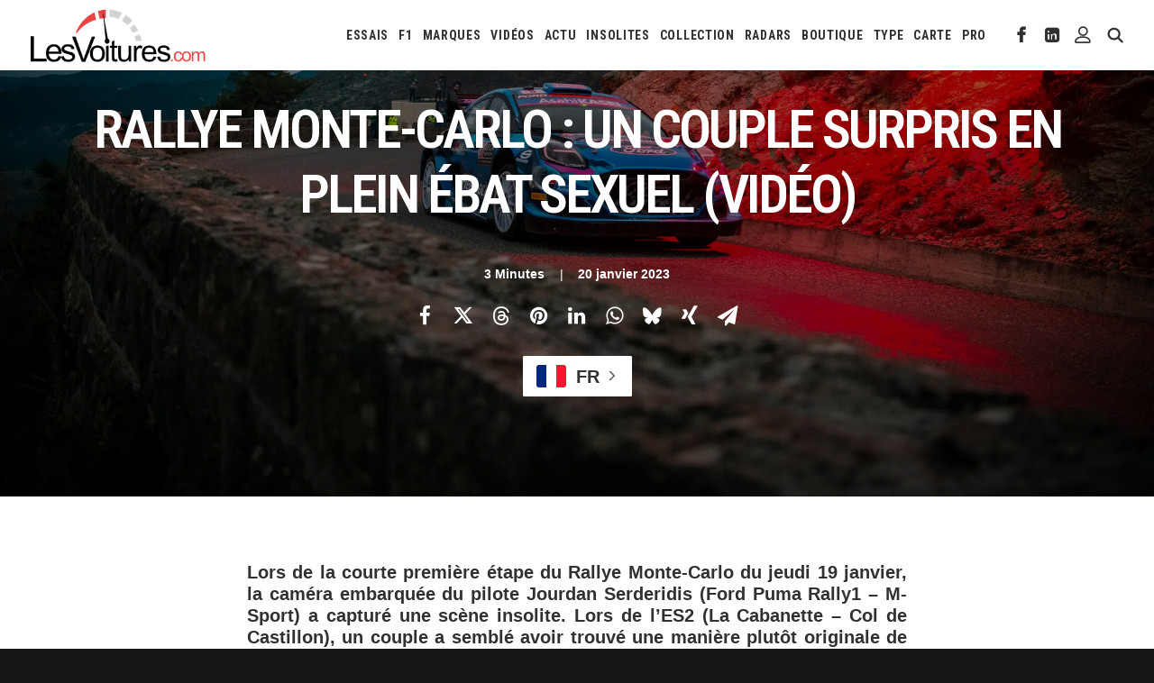

--- FILE ---
content_type: text/html; charset=UTF-8
request_url: https://lesvoitures.fr/rallye-monte-carlo-2023-un-couple-surpris-en-plein-ebat-sexuel/
body_size: 35316
content:
<!DOCTYPE html>
<html class="touch no-cssanimations" lang="fr-FR" xmlns="http://www.w3.org/1999/xhtml">
<head>
<meta http-equiv="Content-Type" content="text/html; charset=UTF-8">
<meta name="viewport" content="width=device-width, initial-scale=1">
<link rel="profile" href="http://gmpg.org/xfn/11">
<link rel="pingback" href="https://lesvoitures.fr/xmlrpc.php">
<meta name='robots' content='index, follow, max-image-preview:large, max-snippet:-1, max-video-preview:-1' />
<!-- This site is optimized with the Yoast SEO Premium plugin v26.7 (Yoast SEO v26.7) - https://yoast.com/wordpress/plugins/seo/ -->
<title>Rallye Monte-Carlo : un couple surpris en plein ébat sexuel (vidéo) - Les Voitures</title>
<meta name="description" content="Lors de l&#039;ES2 du Rallye Monte-Carlo, un couple semble avoir décidé de faire l&#039;amour au bord de la route, une pratique sexuelle à haut risque." />
<link rel="canonical" href="https://lesvoitures.fr/rallye-monte-carlo-2023-un-couple-surpris-en-plein-ebat-sexuel/" />
<meta property="og:locale" content="fr_FR" />
<meta property="og:type" content="article" />
<meta property="og:title" content="Rallye Monte-Carlo : un couple surpris en plein ébat sexuel (vidéo)" />
<meta property="og:description" content="Lors de l&#039;ES2 du Rallye Monte-Carlo, un couple semble avoir décidé de faire l&#039;amour au bord de la route, une pratique sexuelle à haut risque." />
<meta property="og:url" content="https://lesvoitures.fr/rallye-monte-carlo-2023-un-couple-surpris-en-plein-ebat-sexuel/" />
<meta property="og:site_name" content="Les Voitures" />
<meta property="article:publisher" content="https://www.facebook.com/LesVoitures.fr/" />
<meta property="article:published_time" content="2023-01-20T13:14:29+00:00" />
<meta property="article:modified_time" content="2023-03-13T16:56:30+00:00" />
<meta property="og:image" content="https://lesvoitures.fr/wp-content/uploads/2023/01/SI202301220127-scaled.jpg" />
<meta property="og:image:width" content="2560" />
<meta property="og:image:height" content="1707" />
<meta property="og:image:type" content="image/jpeg" />
<meta name="author" content="Frédéric Martin" />
<meta name="twitter:card" content="summary_large_image" />
<meta name="twitter:creator" content="@LesVoituresCom" />
<meta name="twitter:site" content="@LesVoituresCom" />
<meta name="twitter:label1" content="Écrit par" />
<meta name="twitter:data1" content="Frédéric Martin" />
<meta name="twitter:label2" content="Durée de lecture estimée" />
<meta name="twitter:data2" content="3 minutes" />
<script type="application/ld+json" class="yoast-schema-graph">{"@context":"https://schema.org","@graph":[{"@type":"NewsArticle","@id":"https://lesvoitures.fr/rallye-monte-carlo-2023-un-couple-surpris-en-plein-ebat-sexuel/#article","isPartOf":{"@id":"https://lesvoitures.fr/rallye-monte-carlo-2023-un-couple-surpris-en-plein-ebat-sexuel/"},"author":{"name":"Frédéric Martin","@id":"https://lesvoitures.fr/#/schema/person/9dee99c97a8bca44befa777c3ae8166d"},"headline":"Rallye Monte-Carlo : un couple surpris en plein ébat sexuel (vidéo)","datePublished":"2023-01-20T13:14:29+00:00","dateModified":"2023-03-13T16:56:30+00:00","mainEntityOfPage":{"@id":"https://lesvoitures.fr/rallye-monte-carlo-2023-un-couple-surpris-en-plein-ebat-sexuel/"},"wordCount":422,"publisher":{"@id":"https://lesvoitures.fr/#organization"},"image":{"@id":"https://lesvoitures.fr/rallye-monte-carlo-2023-un-couple-surpris-en-plein-ebat-sexuel/#primaryimage"},"thumbnailUrl":"https://lesvoitures.fr/wp-content/uploads/2023/01/SI202301220127-scaled.jpg","keywords":["wrc","sebastien ogier","rallye Monte-Carlo"],"articleSection":["Sport Auto","Rallyes","Actualités Automobiles","Rédaction","WRC Rallye","Brèves insolites"],"inLanguage":"fr-FR"},{"@type":"WebPage","@id":"https://lesvoitures.fr/rallye-monte-carlo-2023-un-couple-surpris-en-plein-ebat-sexuel/","url":"https://lesvoitures.fr/rallye-monte-carlo-2023-un-couple-surpris-en-plein-ebat-sexuel/","name":"Rallye Monte-Carlo : un couple surpris en plein ébat sexuel (vidéo) - Les Voitures","isPartOf":{"@id":"https://lesvoitures.fr/#website"},"primaryImageOfPage":{"@id":"https://lesvoitures.fr/rallye-monte-carlo-2023-un-couple-surpris-en-plein-ebat-sexuel/#primaryimage"},"image":{"@id":"https://lesvoitures.fr/rallye-monte-carlo-2023-un-couple-surpris-en-plein-ebat-sexuel/#primaryimage"},"thumbnailUrl":"https://lesvoitures.fr/wp-content/uploads/2023/01/SI202301220127-scaled.jpg","datePublished":"2023-01-20T13:14:29+00:00","dateModified":"2023-03-13T16:56:30+00:00","description":"Lors de l'ES2 du Rallye Monte-Carlo, un couple semble avoir décidé de faire l'amour au bord de la route, une pratique sexuelle à haut risque.","breadcrumb":{"@id":"https://lesvoitures.fr/rallye-monte-carlo-2023-un-couple-surpris-en-plein-ebat-sexuel/#breadcrumb"},"inLanguage":"fr-FR","potentialAction":[{"@type":"ReadAction","target":["https://lesvoitures.fr/rallye-monte-carlo-2023-un-couple-surpris-en-plein-ebat-sexuel/"]}]},{"@type":"ImageObject","inLanguage":"fr-FR","@id":"https://lesvoitures.fr/rallye-monte-carlo-2023-un-couple-surpris-en-plein-ebat-sexuel/#primaryimage","url":"https://lesvoitures.fr/wp-content/uploads/2023/01/SI202301220127-scaled.jpg","contentUrl":"https://lesvoitures.fr/wp-content/uploads/2023/01/SI202301220127-scaled.jpg","width":2560,"height":1707,"caption":"Jourdan Serderidis (GRC) and Frédéric Miclotte (BEL) of team M-Sport Ford WRT perform during World Rally Championship Monte-Carlo in Monte-Carlo, Monaco on January 22, 2023 // Jaanus Ree / Red Bull Content Pool // SI202301220127 // Usage for editorial use only //"},{"@type":"BreadcrumbList","@id":"https://lesvoitures.fr/rallye-monte-carlo-2023-un-couple-surpris-en-plein-ebat-sexuel/#breadcrumb","itemListElement":[{"@type":"ListItem","position":1,"name":"Accueil","item":"https://lesvoitures.fr/"},{"@type":"ListItem","position":2,"name":"Voitures","item":"https://lesvoitures.fr/archives1/"},{"@type":"ListItem","position":3,"name":"rallye Monte-Carlo","item":"https://lesvoitures.fr/auto/rallye-monte-carlo/"},{"@type":"ListItem","position":4,"name":"Rallye Monte-Carlo : un couple surpris en plein ébat sexuel (vidéo)"}]},{"@type":"WebSite","@id":"https://lesvoitures.fr/#website","url":"https://lesvoitures.fr/","name":"Les Voitures","description":"Automobile &amp; Sport Auto","publisher":{"@id":"https://lesvoitures.fr/#organization"},"potentialAction":[{"@type":"SearchAction","target":{"@type":"EntryPoint","urlTemplate":"https://lesvoitures.fr/?s={search_term_string}"},"query-input":{"@type":"PropertyValueSpecification","valueRequired":true,"valueName":"search_term_string"}}],"inLanguage":"fr-FR"},{"@type":"Organization","@id":"https://lesvoitures.fr/#organization","name":"LesVoitures","alternateName":"Les Voitures","url":"https://lesvoitures.fr/","logo":{"@type":"ImageObject","inLanguage":"fr-FR","@id":"https://lesvoitures.fr/#/schema/logo/image/","url":"https://lesvoitures.fr/wp-content/uploads/2016/10/logo-lesvoitures.png","contentUrl":"https://lesvoitures.fr/wp-content/uploads/2016/10/logo-lesvoitures.png","width":220,"height":220,"caption":"LesVoitures"},"image":{"@id":"https://lesvoitures.fr/#/schema/logo/image/"},"sameAs":["https://www.facebook.com/LesVoitures.fr/","https://x.com/LesVoituresCom","https://www.instagram.com/lesvoiturescom/","https://www.linkedin.com/company/lesvoitures-com/","https://www.youtube.com/c/LesVoitures"],"legalName":"LesVoitures.com SAS","taxID":"80218331900010"},{"@type":"Person","@id":"https://lesvoitures.fr/#/schema/person/9dee99c97a8bca44befa777c3ae8166d","name":"Frédéric Martin","image":{"@type":"ImageObject","inLanguage":"fr-FR","@id":"https://lesvoitures.fr/#/schema/person/image/","url":"https://secure.gravatar.com/avatar/0b300d4ec394061f548f9255fddc267dd66140e5ed6932c1042ca4d2a89c1cdf?s=96&d=mm&r=g","contentUrl":"https://secure.gravatar.com/avatar/0b300d4ec394061f548f9255fddc267dd66140e5ed6932c1042ca4d2a89c1cdf?s=96&d=mm&r=g","caption":"Frédéric Martin"},"sameAs":["https://lesvoitures.fr"]}]}</script>
<!-- / Yoast SEO Premium plugin. -->
<link rel="amphtml" href="https://lesvoitures.fr/rallye-monte-carlo-2023-un-couple-surpris-en-plein-ebat-sexuel/amp/" /><meta name="generator" content="AMP for WP 1.1.11"/><link rel='dns-prefetch' href='//www.googletagmanager.com' />
<link rel='dns-prefetch' href='//fonts.googleapis.com' />
<link rel='dns-prefetch' href='//use.fontawesome.com' />
<link rel='dns-prefetch' href='//pagead2.googlesyndication.com' />
<link rel="alternate" type="application/rss+xml" title="Les Voitures &raquo; Flux" href="https://lesvoitures.fr/feed/" />
<link rel="alternate" title="oEmbed (JSON)" type="application/json+oembed" href="https://lesvoitures.fr/wp-json/oembed/1.0/embed?url=https%3A%2F%2Flesvoitures.fr%2Frallye-monte-carlo-2023-un-couple-surpris-en-plein-ebat-sexuel%2F" />
<link rel="alternate" title="oEmbed (XML)" type="text/xml+oembed" href="https://lesvoitures.fr/wp-json/oembed/1.0/embed?url=https%3A%2F%2Flesvoitures.fr%2Frallye-monte-carlo-2023-un-couple-surpris-en-plein-ebat-sexuel%2F&#038;format=xml" />
<!-- lesvoitures.fr is managing ads with Advanced Ads 2.0.16 – https://wpadvancedads.com/ --><script data-wpfc-render="false" id="lesvo-ready">
window.advanced_ads_ready=function(e,a){a=a||"complete";var d=function(e){return"interactive"===a?"loading"!==e:"complete"===e};d(document.readyState)?e():document.addEventListener("readystatechange",(function(a){d(a.target.readyState)&&e()}),{once:"interactive"===a})},window.advanced_ads_ready_queue=window.advanced_ads_ready_queue||[];		</script>
<style id='wp-img-auto-sizes-contain-inline-css' type='text/css'>
img:is([sizes=auto i],[sizes^="auto," i]){contain-intrinsic-size:3000px 1500px}
/*# sourceURL=wp-img-auto-sizes-contain-inline-css */
</style>
<!-- <link rel='stylesheet' id='csvtohtml-css-css' href='https://lesvoitures.fr/wp-content/plugins/csv-to-html/css/wibergsweb188.css?ver=1751966188' type='text/css' media='all' /> -->
<!-- <link rel='stylesheet' id='csvtohtml-templates-css' href='https://lesvoitures.fr/wp-content/plugins/csv-to-html/css/templates5.css?ver=1751966188' type='text/css' media='all' /> -->
<!-- <link rel='stylesheet' id='wp-block-library-css' href='https://lesvoitures.fr/wp-includes/css/dist/block-library/style.min.css?ver=6.9' type='text/css' media='all' /> -->
<!-- <link rel='stylesheet' id='wc-blocks-style-css' href='https://lesvoitures.fr/wp-content/plugins/woocommerce/assets/client/blocks/wc-blocks.css?ver=wc-10.4.3' type='text/css' media='all' /> -->
<link rel="stylesheet" type="text/css" href="//lesvoitures.fr/wp-content/cache/wpfc-minified/fp9t2j8v/dy3xg.css" media="all"/>
<style id='global-styles-inline-css' type='text/css'>
:root{--wp--preset--aspect-ratio--square: 1;--wp--preset--aspect-ratio--4-3: 4/3;--wp--preset--aspect-ratio--3-4: 3/4;--wp--preset--aspect-ratio--3-2: 3/2;--wp--preset--aspect-ratio--2-3: 2/3;--wp--preset--aspect-ratio--16-9: 16/9;--wp--preset--aspect-ratio--9-16: 9/16;--wp--preset--color--black: #000000;--wp--preset--color--cyan-bluish-gray: #abb8c3;--wp--preset--color--white: #ffffff;--wp--preset--color--pale-pink: #f78da7;--wp--preset--color--vivid-red: #cf2e2e;--wp--preset--color--luminous-vivid-orange: #ff6900;--wp--preset--color--luminous-vivid-amber: #fcb900;--wp--preset--color--light-green-cyan: #7bdcb5;--wp--preset--color--vivid-green-cyan: #00d084;--wp--preset--color--pale-cyan-blue: #8ed1fc;--wp--preset--color--vivid-cyan-blue: #0693e3;--wp--preset--color--vivid-purple: #9b51e0;--wp--preset--gradient--vivid-cyan-blue-to-vivid-purple: linear-gradient(135deg,rgb(6,147,227) 0%,rgb(155,81,224) 100%);--wp--preset--gradient--light-green-cyan-to-vivid-green-cyan: linear-gradient(135deg,rgb(122,220,180) 0%,rgb(0,208,130) 100%);--wp--preset--gradient--luminous-vivid-amber-to-luminous-vivid-orange: linear-gradient(135deg,rgb(252,185,0) 0%,rgb(255,105,0) 100%);--wp--preset--gradient--luminous-vivid-orange-to-vivid-red: linear-gradient(135deg,rgb(255,105,0) 0%,rgb(207,46,46) 100%);--wp--preset--gradient--very-light-gray-to-cyan-bluish-gray: linear-gradient(135deg,rgb(238,238,238) 0%,rgb(169,184,195) 100%);--wp--preset--gradient--cool-to-warm-spectrum: linear-gradient(135deg,rgb(74,234,220) 0%,rgb(151,120,209) 20%,rgb(207,42,186) 40%,rgb(238,44,130) 60%,rgb(251,105,98) 80%,rgb(254,248,76) 100%);--wp--preset--gradient--blush-light-purple: linear-gradient(135deg,rgb(255,206,236) 0%,rgb(152,150,240) 100%);--wp--preset--gradient--blush-bordeaux: linear-gradient(135deg,rgb(254,205,165) 0%,rgb(254,45,45) 50%,rgb(107,0,62) 100%);--wp--preset--gradient--luminous-dusk: linear-gradient(135deg,rgb(255,203,112) 0%,rgb(199,81,192) 50%,rgb(65,88,208) 100%);--wp--preset--gradient--pale-ocean: linear-gradient(135deg,rgb(255,245,203) 0%,rgb(182,227,212) 50%,rgb(51,167,181) 100%);--wp--preset--gradient--electric-grass: linear-gradient(135deg,rgb(202,248,128) 0%,rgb(113,206,126) 100%);--wp--preset--gradient--midnight: linear-gradient(135deg,rgb(2,3,129) 0%,rgb(40,116,252) 100%);--wp--preset--font-size--small: 13px;--wp--preset--font-size--medium: 20px;--wp--preset--font-size--large: 36px;--wp--preset--font-size--x-large: 42px;--wp--preset--spacing--20: 0.44rem;--wp--preset--spacing--30: 0.67rem;--wp--preset--spacing--40: 1rem;--wp--preset--spacing--50: 1.5rem;--wp--preset--spacing--60: 2.25rem;--wp--preset--spacing--70: 3.38rem;--wp--preset--spacing--80: 5.06rem;--wp--preset--shadow--natural: 6px 6px 9px rgba(0, 0, 0, 0.2);--wp--preset--shadow--deep: 12px 12px 50px rgba(0, 0, 0, 0.4);--wp--preset--shadow--sharp: 6px 6px 0px rgba(0, 0, 0, 0.2);--wp--preset--shadow--outlined: 6px 6px 0px -3px rgb(255, 255, 255), 6px 6px rgb(0, 0, 0);--wp--preset--shadow--crisp: 6px 6px 0px rgb(0, 0, 0);}:where(.is-layout-flex){gap: 0.5em;}:where(.is-layout-grid){gap: 0.5em;}body .is-layout-flex{display: flex;}.is-layout-flex{flex-wrap: wrap;align-items: center;}.is-layout-flex > :is(*, div){margin: 0;}body .is-layout-grid{display: grid;}.is-layout-grid > :is(*, div){margin: 0;}:where(.wp-block-columns.is-layout-flex){gap: 2em;}:where(.wp-block-columns.is-layout-grid){gap: 2em;}:where(.wp-block-post-template.is-layout-flex){gap: 1.25em;}:where(.wp-block-post-template.is-layout-grid){gap: 1.25em;}.has-black-color{color: var(--wp--preset--color--black) !important;}.has-cyan-bluish-gray-color{color: var(--wp--preset--color--cyan-bluish-gray) !important;}.has-white-color{color: var(--wp--preset--color--white) !important;}.has-pale-pink-color{color: var(--wp--preset--color--pale-pink) !important;}.has-vivid-red-color{color: var(--wp--preset--color--vivid-red) !important;}.has-luminous-vivid-orange-color{color: var(--wp--preset--color--luminous-vivid-orange) !important;}.has-luminous-vivid-amber-color{color: var(--wp--preset--color--luminous-vivid-amber) !important;}.has-light-green-cyan-color{color: var(--wp--preset--color--light-green-cyan) !important;}.has-vivid-green-cyan-color{color: var(--wp--preset--color--vivid-green-cyan) !important;}.has-pale-cyan-blue-color{color: var(--wp--preset--color--pale-cyan-blue) !important;}.has-vivid-cyan-blue-color{color: var(--wp--preset--color--vivid-cyan-blue) !important;}.has-vivid-purple-color{color: var(--wp--preset--color--vivid-purple) !important;}.has-black-background-color{background-color: var(--wp--preset--color--black) !important;}.has-cyan-bluish-gray-background-color{background-color: var(--wp--preset--color--cyan-bluish-gray) !important;}.has-white-background-color{background-color: var(--wp--preset--color--white) !important;}.has-pale-pink-background-color{background-color: var(--wp--preset--color--pale-pink) !important;}.has-vivid-red-background-color{background-color: var(--wp--preset--color--vivid-red) !important;}.has-luminous-vivid-orange-background-color{background-color: var(--wp--preset--color--luminous-vivid-orange) !important;}.has-luminous-vivid-amber-background-color{background-color: var(--wp--preset--color--luminous-vivid-amber) !important;}.has-light-green-cyan-background-color{background-color: var(--wp--preset--color--light-green-cyan) !important;}.has-vivid-green-cyan-background-color{background-color: var(--wp--preset--color--vivid-green-cyan) !important;}.has-pale-cyan-blue-background-color{background-color: var(--wp--preset--color--pale-cyan-blue) !important;}.has-vivid-cyan-blue-background-color{background-color: var(--wp--preset--color--vivid-cyan-blue) !important;}.has-vivid-purple-background-color{background-color: var(--wp--preset--color--vivid-purple) !important;}.has-black-border-color{border-color: var(--wp--preset--color--black) !important;}.has-cyan-bluish-gray-border-color{border-color: var(--wp--preset--color--cyan-bluish-gray) !important;}.has-white-border-color{border-color: var(--wp--preset--color--white) !important;}.has-pale-pink-border-color{border-color: var(--wp--preset--color--pale-pink) !important;}.has-vivid-red-border-color{border-color: var(--wp--preset--color--vivid-red) !important;}.has-luminous-vivid-orange-border-color{border-color: var(--wp--preset--color--luminous-vivid-orange) !important;}.has-luminous-vivid-amber-border-color{border-color: var(--wp--preset--color--luminous-vivid-amber) !important;}.has-light-green-cyan-border-color{border-color: var(--wp--preset--color--light-green-cyan) !important;}.has-vivid-green-cyan-border-color{border-color: var(--wp--preset--color--vivid-green-cyan) !important;}.has-pale-cyan-blue-border-color{border-color: var(--wp--preset--color--pale-cyan-blue) !important;}.has-vivid-cyan-blue-border-color{border-color: var(--wp--preset--color--vivid-cyan-blue) !important;}.has-vivid-purple-border-color{border-color: var(--wp--preset--color--vivid-purple) !important;}.has-vivid-cyan-blue-to-vivid-purple-gradient-background{background: var(--wp--preset--gradient--vivid-cyan-blue-to-vivid-purple) !important;}.has-light-green-cyan-to-vivid-green-cyan-gradient-background{background: var(--wp--preset--gradient--light-green-cyan-to-vivid-green-cyan) !important;}.has-luminous-vivid-amber-to-luminous-vivid-orange-gradient-background{background: var(--wp--preset--gradient--luminous-vivid-amber-to-luminous-vivid-orange) !important;}.has-luminous-vivid-orange-to-vivid-red-gradient-background{background: var(--wp--preset--gradient--luminous-vivid-orange-to-vivid-red) !important;}.has-very-light-gray-to-cyan-bluish-gray-gradient-background{background: var(--wp--preset--gradient--very-light-gray-to-cyan-bluish-gray) !important;}.has-cool-to-warm-spectrum-gradient-background{background: var(--wp--preset--gradient--cool-to-warm-spectrum) !important;}.has-blush-light-purple-gradient-background{background: var(--wp--preset--gradient--blush-light-purple) !important;}.has-blush-bordeaux-gradient-background{background: var(--wp--preset--gradient--blush-bordeaux) !important;}.has-luminous-dusk-gradient-background{background: var(--wp--preset--gradient--luminous-dusk) !important;}.has-pale-ocean-gradient-background{background: var(--wp--preset--gradient--pale-ocean) !important;}.has-electric-grass-gradient-background{background: var(--wp--preset--gradient--electric-grass) !important;}.has-midnight-gradient-background{background: var(--wp--preset--gradient--midnight) !important;}.has-small-font-size{font-size: var(--wp--preset--font-size--small) !important;}.has-medium-font-size{font-size: var(--wp--preset--font-size--medium) !important;}.has-large-font-size{font-size: var(--wp--preset--font-size--large) !important;}.has-x-large-font-size{font-size: var(--wp--preset--font-size--x-large) !important;}
/*# sourceURL=global-styles-inline-css */
</style>
<style id='classic-theme-styles-inline-css' type='text/css'>
/*! This file is auto-generated */
.wp-block-button__link{color:#fff;background-color:#32373c;border-radius:9999px;box-shadow:none;text-decoration:none;padding:calc(.667em + 2px) calc(1.333em + 2px);font-size:1.125em}.wp-block-file__button{background:#32373c;color:#fff;text-decoration:none}
/*# sourceURL=/wp-includes/css/classic-themes.min.css */
</style>
<!-- <link rel='stylesheet' id='document-gallery-css' href='https://lesvoitures.fr/wp-content/plugins/document-gallery/src/assets/css/style.min.css?ver=5.1.0' type='text/css' media='all' /> -->
<!-- <link rel='stylesheet' id='duplicate-page-and-post-css' href='https://lesvoitures.fr/wp-content/plugins/duplicate-page-and-post/admin/css/duplicate-page-and-post-admin.min.css?ver=2.1.1' type='text/css' media='all' /> -->
<link rel="stylesheet" type="text/css" href="//lesvoitures.fr/wp-content/cache/wpfc-minified/2frs46e4/26x6f.css" media="all"/>
<link rel='stylesheet' id='f1suite-orbitron-css' href='https://fonts.googleapis.com/css2?family=Orbitron:wght@500;700&#038;display=swap' type='text/css' media='all' />
<style id='f1suite-style-inline-css' type='text/css'>
/* === Styles globaux F1 Suite === */
.f1-table {
width: 100%;
border-collapse: collapse;
font-family: inherit;
font-size: 14px;
margin: 1.5em 0;
border-radius: 6px;
overflow: hidden;
}
.f1-table thead th {
background: #000;
color: #fff;
text-transform: uppercase;
padding: 10px;
text-align: center;
letter-spacing: 0.5px;
font-weight: 600;
}
.f1-table tbody td {
padding: 10px;
text-align: center;
font-weight: 500;
vertical-align: middle;
}
.f1-table tbody tr {
background: #fff;
transition: all 0.2s ease-in-out;
border-left: 6px solid transparent; /* barre colorée dynamique */
}
.f1-table tbody tr:hover {
background: #f9f9f9;
box-shadow: inset 0 0 0 9999px rgba(225,6,0,0.05);
}
/* === Calendrier === */
.f1-table.schedule tbody tr:nth-child(odd) {
background: #111;
color: #fff;
}
.f1-table.schedule tbody tr:nth-child(even) {
background: #f5f5f5;
color: #000;
}
.f1-table.schedule tbody tr:hover {
background: #e10600 !important;
color: #fff !important;
}
/* === Admin dashboard === */
.f1suite-dashboard table.widefat th {
background: #111;
color: #fff;
}
.f1suite-dashboard code {
background: #222;
color: #0f0;
padding: 2px 4px;
border-radius: 3px;
}
.f1suite-dashboard .button.copy-btn {
background: #e10600;
border: none;
color: #fff;
font-weight: bold;
}
.f1suite-dashboard .button.copy-btn:hover {
background: #b00000;
}
/* === Encadré moderne F1 Weekend === */
.f1-weekend-box {
width: 100%;
margin: 2em 0;
border-radius: 8px;
overflow: hidden;
box-shadow: none;
font-family: inherit;
box-sizing: border-box;
display: flex;
flex-wrap: wrap;
align-items: flex-start;
}
/* Header du bloc weekend */
.f1-weekend-box h2 {
background: #fff;
margin: 0;
padding: 12px 16px;
font-size: 20px;
font-weight: 700;
border-left: 6px solid #ccc;
line-height: 1.3;
width: 100%;
}
.f1-weekend-box h2 span {
color: #e10600;
font-weight: 400;
margin-left: 6px;
}
/* Infos principales */
.f1-weekend-infos {
flex: 1 1 auto;
}
.f1-weekend-box p {
margin: 8px 16px;
font-size: 14px;
color: #333;
}
/* Image du circuit */
.f1-circuit-img {
flex: 0 0 auto;
padding-top: 3%;   /* ajout du padding haut */
}
.f1-circuit-img img {
max-width: 140px;
height: auto;
display: block;
}
/* Sessions */
.f1-weekend-sessions {
list-style: none;
margin: 0;
padding: 0 16px 12px;
width: 100%;
}
.f1-weekend-sessions li {
display: flex;
justify-content: space-between;
flex-wrap: wrap;
padding: 6px 0;
border-bottom: 1px solid #eee;
font-size: 13px;
}
.f1-weekend-sessions li:last-child {
border-bottom: none;
}
.f1-weekend-sessions strong {
color: #000;
}
/* Lap record violet */
.f1-laprecord {
background: #f8f5ff;
color: #9b51e0;
font-weight: bold;
margin: 12px 16px;
padding: 6px 10px;
border-left: 4px solid #9b51e0;
border-radius: 4px;
font-size: 13px;
}
/* Fastest lap rouge */
.f1-fastlap {
background: #fff5f5;
color: #e10600;
font-weight: bold;
margin: 8px 16px 16px;
padding: 6px 10px;
border-left: 4px solid #e10600;
border-radius: 4px;
font-size: 13px;
}
/* Responsive */
@media (max-width: 480px) {
.f1-weekend-box h2 {
font-size: 16px;
padding: 10px;
}
.f1-weekend-box p {
font-size: 13px;
margin: 6px 10px;
}
.f1-weekend-sessions li {
flex-direction: column;
align-items: flex-start;
font-size: 13px;
}
.f1-weekend-sessions li strong {
margin-bottom: 2px;
}
.f1-laprecord,
.f1-fastlap {
font-size: 12px;
margin: 6px 10px;
padding: 4px 8px;
}
}
/* Conteneur responsive pour les tableaux */
.f1-table-responsive {
width: 100%;
overflow-x: auto;
}
.f1-table-responsive table {
min-width: 300px;
}
.f1-table-responsive.top3 table {
min-width: 300px;
}
.f1-countdown {
width: 100%;
box-sizing: border-box;
background: #000;                     /* fond noir */
color: #e10600;                       /* rouge Formula One */
font-family: 'Orbitron', monospace;   /* police LCD */
font-size: clamp(16px, 5vw, 28px);    /* responsive */
font-weight: 700;
text-align: center;
padding: 16px;
margin-top: 20px;
border-radius: 4px;
letter-spacing: 3px;
text-transform: uppercase;            /* tout en majuscules */
}
/*# sourceURL=f1suite-style-inline-css */
</style>
<!-- <link rel='stylesheet' id='geodir-core-css' href='https://lesvoitures.fr/wp-content/plugins/geodirectory/assets/css/gd_core_frontend.css?ver=2.8.149' type='text/css' media='all' /> -->
<!-- <link rel='stylesheet' id='geodir-location-css-css' href='https://lesvoitures.fr/wp-content/plugins/geodir_location_manager/assets/css/geodir-location.css?ver=2.3.34' type='text/css' media='all' /> -->
<link rel="stylesheet" type="text/css" href="//lesvoitures.fr/wp-content/cache/wpfc-minified/1fxjalw8/63ike.css" media="all"/>
<link rel='stylesheet' id='msw-google-fonts-css' href='https://fonts.googleapis.com/css?family=Roboto+Condensed%3A400%2C500%2C700&#038;ver=6.9' type='text/css' media='all' />
<!-- <link rel='stylesheet' id='msw-vendor-css' href='https://lesvoitures.fr/wp-content/plugins/massive-stock-widgets/assets/public/css/vendor.min.css?ver=1.4.9.1' type='text/css' media='all' /> -->
<!-- <link rel='stylesheet' id='msw-style-css' href='https://lesvoitures.fr/wp-content/plugins/massive-stock-widgets/assets/public/css/style.css?ver=1.4.9.1' type='text/css' media='all' /> -->
<!-- <link rel='stylesheet' id='sr7css-css' href='//lesvoitures.fr/wp-content/plugins/revslider/public/css/sr7.css?ver=6.7.38' type='text/css' media='all' /> -->
<link rel="stylesheet" type="text/css" href="//lesvoitures.fr/wp-content/cache/wpfc-minified/7kftao8z/63ike.css" media="all"/>
<link rel='stylesheet' id='uncodefont-google-css' href='//fonts.googleapis.com/css?family=Lora%3Aregular%2C500%2C600%2C700%2Citalic%2C500italic%2C600italic%2C700italic%7CRoboto+Condensed%3A100%2C200%2C300%2Cregular%2C500%2C600%2C700%2C800%2C900%2C100italic%2C200italic%2C300italic%2Citalic%2C500italic%2C600italic%2C700italic%2C800italic%2C900italic%7CJost%3A100%2C200%2C300%2Cregular%2C500%2C600%2C700%2C800%2C900%2C100italic%2C200italic%2C300italic%2Citalic%2C500italic%2C600italic%2C700italic%2C800italic%2C900italic%7CInter%3A100%2C200%2C300%2Cregular%2C500%2C600%2C700%2C800%2C900%2C100italic%2C200italic%2C300italic%2Citalic%2C500italic%2C600italic%2C700italic%2C800italic%2C900italic%7CBarlow%3A100%2C100italic%2C200%2C200italic%2C300%2C300italic%2Cregular%2Citalic%2C500%2C500italic%2C600%2C600italic%2C700%2C700italic%2C800%2C800italic%2C900%2C900italic&#038;subset=cyrillic%2Ccyrillic-ext%2Clatin%2Clatin-ext%2Cmath%2Csymbols%2Cvietnamese%2Cgreek%2Cgreek-ext&#038;ver=2.9.4.4' type='text/css' media='all' />
<!-- <link rel='stylesheet' id='uncode-privacy-css' href='https://lesvoitures.fr/wp-content/plugins/uncode-privacy/assets/css/uncode-privacy-public.css?ver=2.2.7' type='text/css' media='all' /> -->
<!-- <link rel='stylesheet' id='voitures-technique-style-css' href='https://lesvoitures.fr/wp-content/plugins/voitures-technique/voitures-technique-style.css?ver=1.1' type='text/css' media='all' /> -->
<link rel="stylesheet" type="text/css" href="//lesvoitures.fr/wp-content/cache/wpfc-minified/l1hsl10i/63ike.css" media="all"/>
<style id='woocommerce-inline-inline-css' type='text/css'>
.woocommerce form .form-row .required { visibility: visible; }
/*# sourceURL=woocommerce-inline-inline-css */
</style>
<!-- <link rel='stylesheet' id='newsletter-css' href='https://lesvoitures.fr/wp-content/plugins/newsletter/style.css?ver=9.1.1' type='text/css' media='all' /> -->
<!-- <link rel='stylesheet' id='uncode-style-css' href='https://lesvoitures.fr/wp-content/themes/uncode/library/css/style.css?ver=1291655494' type='text/css' media='all' /> -->
<link rel="stylesheet" type="text/css" href="//lesvoitures.fr/wp-content/cache/wpfc-minified/fhjdkazh/26x6f.css" media="all"/>
<style id='uncode-style-inline-css' type='text/css'>
@media (max-width: 959px) { .navbar-brand > * { height: 38px !important;}}
@media (min-width: 960px) { .limit-width { max-width: 1404px; margin: auto;}}
.menu-primary ul.menu-smart > li > a, .menu-primary ul.menu-smart li.dropdown > a, .menu-primary ul.menu-smart li.mega-menu > a, .vmenu-container ul.menu-smart > li > a, .vmenu-container ul.menu-smart li.dropdown > a { text-transform: uppercase; }
.menu-primary ul.menu-smart ul a, .vmenu-container ul.menu-smart ul a { text-transform: uppercase; }
body.menu-custom-padding .col-lg-0.logo-container, body.menu-custom-padding .col-lg-2.logo-container, body.menu-custom-padding .col-lg-12 .logo-container, body.menu-custom-padding .col-lg-4.logo-container { padding-top: 9px; padding-bottom: 9px; }
body.menu-custom-padding .col-lg-0.logo-container.shrinked, body.menu-custom-padding .col-lg-2.logo-container.shrinked, body.menu-custom-padding .col-lg-12 .logo-container.shrinked, body.menu-custom-padding .col-lg-4.logo-container.shrinked { padding-top: 0px; padding-bottom: 0px; }
@media (max-width: 959px) { body.menu-custom-padding .menu-container .logo-container { padding-top: 9px !important; padding-bottom: 9px !important; } }
#changer-back-color { transition: background-color 1000ms cubic-bezier(0.25, 1, 0.5, 1) !important; } #changer-back-color > div { transition: opacity 1000ms cubic-bezier(0.25, 1, 0.5, 1) !important; } body.bg-changer-init.disable-hover .main-wrapper .style-light,  body.bg-changer-init.disable-hover .main-wrapper .style-light h1,  body.bg-changer-init.disable-hover .main-wrapper .style-light h2, body.bg-changer-init.disable-hover .main-wrapper .style-light h3, body.bg-changer-init.disable-hover .main-wrapper .style-light h4, body.bg-changer-init.disable-hover .main-wrapper .style-light h5, body.bg-changer-init.disable-hover .main-wrapper .style-light h6, body.bg-changer-init.disable-hover .main-wrapper .style-light a, body.bg-changer-init.disable-hover .main-wrapper .style-dark, body.bg-changer-init.disable-hover .main-wrapper .style-dark h1, body.bg-changer-init.disable-hover .main-wrapper .style-dark h2, body.bg-changer-init.disable-hover .main-wrapper .style-dark h3, body.bg-changer-init.disable-hover .main-wrapper .style-dark h4, body.bg-changer-init.disable-hover .main-wrapper .style-dark h5, body.bg-changer-init.disable-hover .main-wrapper .style-dark h6, body.bg-changer-init.disable-hover .main-wrapper .style-dark a { transition: color 1000ms cubic-bezier(0.25, 1, 0.5, 1) !important; }
@media (max-width: 959px) {
body.menu-mobile-off-canvas .main-menu-container {
width: calc(100vw - 45px);
}
body.menu-mobile-off-canvas.menu-mobile-borders.has-body-borders .main-menu-container {
width: calc( ( 100vw - 9px ) - 45px);
}
}
/*# sourceURL=uncode-style-inline-css */
</style>
<!-- <link rel='stylesheet' id='uncode-woocommerce-css' href='https://lesvoitures.fr/wp-content/themes/uncode/library/css/woocommerce.css?ver=1291655494' type='text/css' media='all' /> -->
<!-- <link rel='stylesheet' id='uncode-icons-css' href='https://lesvoitures.fr/wp-content/themes/uncode/library/css/uncode-icons.css?ver=1291655494' type='text/css' media='all' /> -->
<!-- <link rel='stylesheet' id='uncode-custom-style-css' href='https://lesvoitures.fr/wp-content/themes/uncode/library/css/style-custom.css?ver=1291655494' type='text/css' media='all' /> -->
<link rel="stylesheet" type="text/css" href="//lesvoitures.fr/wp-content/cache/wpfc-minified/2zqgfhi4/63ike.css" media="all"/>
<link rel='stylesheet' id='font-awesome-css' href='https://use.fontawesome.com/releases/v6.1.0/css/all.css?wpfas=true' type='text/css' media='all' />
<script type="text/javascript">
ajaxurl = typeof(ajaxurl) !== 'string' ? 'https://lesvoitures.fr/wp-admin/admin-ajax.php' : ajaxurl;
</script>
<script src='//lesvoitures.fr/wp-content/cache/wpfc-minified/jlvfesye/63ikf.js' type="text/javascript"></script>
<!-- <script type="text/javascript" src="https://lesvoitures.fr/wp-includes/js/jquery/jquery.min.js?ver=3.7.1" id="jquery-core-js"></script> -->
<script type="text/javascript" id="jquery-core-js-after">
/* <![CDATA[ */
window.gdSetMap = window.gdSetMap || 'osm';window.gdLoadMap = window.gdLoadMap || 'auto';
//# sourceURL=jquery-core-js-after
/* ]]> */
</script>
<script type="text/javascript" id="jquery-js-after">
/* <![CDATA[ */
window.gdSetMap = window.gdSetMap || 'osm';window.gdLoadMap = window.gdLoadMap || 'auto';
//# sourceURL=jquery-js-after
/* ]]> */
</script>
<script type="text/javascript" id="geodir-js-extra">
/* <![CDATA[ */
var geodir_params = {"siteurl":"https://lesvoitures.fr","plugin_url":"https://lesvoitures.fr/wp-content/plugins/geodirectory","ajax_url":"https://lesvoitures.fr/wp-admin/admin-ajax.php","gd_ajax_url":"https://lesvoitures.fr/wp-admin/admin-ajax.php?gd-ajax=1","has_gd_ajax":"1","gd_modal":"0","is_rtl":"","basic_nonce":"1da7a2e5d8","text_add_fav":"Add to Favorites","text_fav":"Favorite","text_remove_fav":"Remove from Favorites","text_unfav":"Unfavorite","icon_fav":"fas fa-heart","icon_unfav":"fas fa-heart","api_url":"https://lesvoitures.fr/wp-json/geodir/v2/","location_base_url":"https://lesvoitures.fr/carte/","location_url":"https://lesvoitures.fr/carte/","search_base_url":"https://lesvoitures.fr/search/","custom_field_not_blank_var":"Field label must not be blank","custom_field_not_special_char":"Please do not use special character and spaces in field key Variable Name.","custom_field_unique_name":"Field key must be unique.","custom_field_delete":"Are you sure you wish to delete this field?","custom_field_delete_children":"You must move or remove child elements first.","tax_meta_class_succ_del_msg":"File has been successfully deleted.","tax_meta_class_not_permission_to_del_msg":"You do NOT have permission to delete this file.","tax_meta_class_order_save_msg":"Order saved!","tax_meta_class_not_permission_record_img_msg":"You do not have permission to reorder images.","address_not_found_on_map_msg":"Address not found for:","my_place_listing_del":"Are you sure you wish to delete this listing?","confirmPostAuthorAction":"Are you sure you wish to perform this action?","my_main_listing_del":"Deleting the main listing of a franchise will turn all franchises in regular listings. Are you sure wish to delete this main listing?","rating_error_msg":"Error : please retry","listing_url_prefix_msg":"Please enter listing url prefix","invalid_listing_prefix_msg":"Invalid character in listing url prefix","location_url_prefix_msg":"Please enter location url prefix","invalid_location_prefix_msg":"Invalid character in location url prefix","location_and_cat_url_separator_msg":"Please enter location and category url separator","invalid_char_and_cat_url_separator_msg":"Invalid character in location and category url separator","listing_det_url_separator_msg":"Please enter listing detail url separator","invalid_char_listing_det_url_separator_msg":"Invalid character in listing detail url separator","loading_listing_error_favorite":"Error loading listing.","field_id_required":"This field is required.","valid_email_address_msg":"Please enter valid email address.","default_marker_icon":"https://lesvoitures.fr/wp-content/uploads/2025/03/Attractions.png","default_marker_w":"36","default_marker_h":"45","latitude_error_msg":"A numeric value is required. Please make sure you have either dragged the marker or clicked the button: Set Address On Map","longgitude_error_msg":"A numeric value is required. Please make sure you have either dragged the marker or clicked the button: Set Address On Map","gd_cmt_btn_post_reply":"Post Reply","gd_cmt_btn_reply_text":"Reply text","gd_cmt_btn_post_review":"Post Review","gd_cmt_btn_review_text":"Review text","gd_cmt_err_no_rating":"Please select star rating, you can't leave a review without stars.","err_max_file_size":"File size error : You tried to upload a file over %s","err_file_upload_limit":"You have reached your upload limit of %s files.","err_pkg_upload_limit":"You may only upload %s files with this package, please try again.","action_remove":"Remove","txt_all_files":"Allowed files","err_file_type":"File type error. Allowed file types: %s","gd_allowed_img_types":"jpg,jpe,jpeg,gif,png,bmp,ico,webp,avif","txt_form_wait":"Wait...","txt_form_searching":"Searching...","txt_form_my_location":"Ma Position","txt_near_my_location":"Pr\u00e8s de : Ma Position","rating_type":"fa","reviewrating":"","multirating":"","map_name":"osm","osmStart":"Start","osmVia":"Via {viaNumber}","osmEnd":"Enter Your Location","osmPressEnter":"Press Enter key to search","geoMyLocation":"Ma Position","geoErrUNKNOWN_ERROR":"Unable to find your location","geoErrPERMISSION_DENINED":"Permission denied in finding your location","geoErrPOSITION_UNAVAILABLE":"Your location is currently unknown","geoErrBREAK":"Attempt to find location took too long","geoErrDEFAULT":"Location detection not supported in browser","i18n_set_as_default":"Set as default","i18n_no_matches":"No matches found","i18n_ajax_error":"Loading failed","i18n_input_too_short_1":"Please enter 1 or more characters","i18n_input_too_short_n":"Please enter %item% or more characters","i18n_input_too_long_1":"Please delete 1 character","i18n_input_too_long_n":"Please delete %item% characters","i18n_selection_too_long_1":"You can only select 1 item","i18n_selection_too_long_n":"You can only select %item% items","i18n_load_more":"Loading more results\u2026","i18n_searching":"Searching\u2026","txt_choose_image":"Choose an image","txt_use_image":"Use image","img_spacer":"https://lesvoitures.fr/wp-content/plugins/geodirectory/assets/images/media-button-image.gif","txt_post_review":"Post Review","txt_post_reply":"Post reply","txt_leave_a_review":"Leave a Review","txt_leave_a_reply":"Leave a reply","txt_reply_text":"Reply text","txt_review_text":"Review text","txt_read_more":"En savoir plus","txt_about_listing":"about this listing","txt_open_now":"Open now","txt_closed_now":"Closed now","txt_closed_today":"Closed today","txt_closed":"Closed","txt_single_use":"This field is single use only and is already being used.","txt_page_settings":"Page selections should not be the same, please correct the issue to continue.","txt_save_other_setting":"Please save the current setting before adding a new one.","txt_previous":"Previous","txt_next":"Next","txt_lose_changes":"You may lose changes if you navigate away now!","txt_are_you_sure":"Are you sure?","txt_saving":"Saving...","txt_saved":"Saved","txt_order_saved":"Order saved","txt_preview":"Preview","txt_edit":"Edit","txt_delete":"Delete","txt_cancel":"Cancel","txt_confirm":"Confirm","txt_continue":"Continue","txt_yes":"Yes","txt_deleted":"Deleted","txt_google_key_error":"Google API key Error","txt_documentation":"Documentation","txt_google_key_verifying":"Verifying API Key","txt_google_key_enable_billing":"Enable Billing","txt_google_key_error_project":"Key invalid, you might have entered the project number instead of the API key","txt_google_key_error_invalid":"Key invalid, please double check you have entered it correctly","txt_google_key_error_referer":"This URL is not allowed for this API Key","txt_google_key_error_billing":"You must enable billing on your Google account.","txt_google_key_error_brave":"Brave browser shield will block this check and return a false positive","confirm_new_wp_template":"Are you sure want to create a new template to customize?","gmt_offset":"+1:00","timezone_string":"Europe/Paris","autosave":"10000","search_users_nonce":"303e22f46b","google_api_key":"AIzaSyDeqNMGNgB8HaiU7OOc48DLjZHo-lBvwxI","mapLanguage":"fr","osmRouteLanguage":"fr","markerAnimation":"bounce","confirm_set_location":"Would you like to manually set your location?","confirm_lbl_error":"ERROR:","label_title":"Titre","label_caption":"Caption","button_set":"Set","BH_altTimeFormat":"H 'h' mm 'min'","splitUK":"0","time_ago":{"prefix_ago":"","suffix_ago":" ago","prefix_after":"after ","suffix_after":"","seconds":"less than a minute","minute":"about a minute","minutes":"%d minutes","hour":"about an hour","hours":"about %d hours","day":"a day","days":"%d days","month":"about a month","months":"%d months","year":"about a year","years":"%d years"},"resize_marker":"","marker_max_width":"50","marker_max_height":"50","marker_cluster_size":"60","marker_cluster_zoom":"14","imagePath":"https://lesvoitures.fr/wp-content/plugins/geodir_marker_cluster/assets/images/m"};
//# sourceURL=geodir-js-extra
/* ]]> */
</script>
<script src='//lesvoitures.fr/wp-content/cache/wpfc-minified/md1aa8xy/63ikf.js' type="text/javascript"></script>
<!-- <script type="text/javascript" src="https://lesvoitures.fr/wp-content/plugins/geodirectory/assets/js/geodirectory.min.js?ver=2.8.149" id="geodir-js"></script> -->
<script type="text/javascript" id="geodir-location-script-js-extra">
/* <![CDATA[ */
var geodir_location_params = {"select_merge_city_msg":"Please select merge city.","confirm_set_default":"Are sure you want to make this city default?","LISTING_URL_PREFIX":"Please enter listing url prefix","LISTING_URL_PREFIX_INVALID_CHAR":"Invalid character in listing url prefix","LOCATION_URL_PREFIX":"Please enter location url prefix","LOCATOIN_PREFIX_INVALID_CHAR":"Invalid character in location url prefix","LOCATION_CAT_URL_SEP":"Please enter location and category url separator","LOCATION_CAT_URL_SEP_INVALID_CHAR":"Invalid character in location and category url separator","LISTING_DETAIL_URL_SEP":"Please enter listing detail url separator","LISTING_DETAIL_URL_SEP_INVALID_CHAR":"Invalid character in listing detail url separator","LOCATION_PLEASE_WAIT":"Please wait...","LOCATION_CHOSEN_NO_RESULT_TEXT":"Sorry, nothing found!","LOCATION_CHOSEN_KEEP_TYPE_TEXT":"Please wait...","LOCATION_CHOSEN_LOOKING_FOR_TEXT":"We are searching for","select_location_translate_msg":"Please select country to update translation.","select_location_translate_confirm_msg":"Are you sure?","gd_text_search_city":"Search City","gd_text_search_region":"Search Region","gd_text_search_country":"Search Country","gd_text_search_location":"Search location","gd_base_location":"https://lesvoitures.fr/carte/","UNKNOWN_ERROR":"Unable to find your location.","PERMISSION_DENINED":"Permission denied in finding your location.","POSITION_UNAVAILABLE":"Your location is currently unknown.","BREAK":"Attempt to find location took too long.","DEFAUTL_ERROR":"Browser unable to find your location.","msg_Near":"Pr\u00e8s de :","msg_Me":"Me","msg_User_defined":"User defined","confirm_delete_location":"Deleting location will also DELETE any LISTINGS in this location. Are you sure want to DELETE this location?","confirm_delete_neighbourhood":"Are you sure you want to delete this neighbourhood?","delete_bulk_location_select_msg":"Please select at least one location.","neighbourhood_is_active":"","text_In":"Lieu :","autocompleter_min_chars":"0","disable_nearest_cities":""};
//# sourceURL=geodir-location-script-js-extra
/* ]]> */
</script>
<script src='//lesvoitures.fr/wp-content/cache/wpfc-minified/g42gb6d1/63ikf.js' type="text/javascript"></script>
<!-- <script type="text/javascript" src="https://lesvoitures.fr/wp-content/plugins/geodir_location_manager/assets/js/location-common.min.js?ver=2.3.34" id="geodir-location-script-js"></script> -->
<!-- <script type="text/javascript" src="https://lesvoitures.fr/wp-content/plugins/massive-stock-widgets/assets/public/js/vendor.min.js?ver=1" id="msw-vendor-js"></script> -->
<!-- <script type="text/javascript" src="//lesvoitures.fr/wp-content/plugins/revslider/public/js/libs/tptools.js?ver=6.7.38" id="tp-tools-js" async="async" data-wp-strategy="async"></script> -->
<!-- <script type="text/javascript" src="//lesvoitures.fr/wp-content/plugins/revslider/public/js/sr7.js?ver=6.7.38" id="sr7-js" async="async" data-wp-strategy="async"></script> -->
<!-- <script type="text/javascript" src="https://lesvoitures.fr/wp-content/plugins/woocommerce/assets/js/jquery-blockui/jquery.blockUI.min.js?ver=2.7.0-wc.10.4.3" id="wc-jquery-blockui-js" data-wp-strategy="defer"></script> -->
<script type="text/javascript" id="wc-add-to-cart-js-extra">
/* <![CDATA[ */
var wc_add_to_cart_params = {"ajax_url":"/wp-admin/admin-ajax.php","wc_ajax_url":"/?wc-ajax=%%endpoint%%","i18n_view_cart":"Voir le panier","cart_url":"https://lesvoitures.fr","is_cart":"","cart_redirect_after_add":"no"};
//# sourceURL=wc-add-to-cart-js-extra
/* ]]> */
</script>
<script src='//lesvoitures.fr/wp-content/cache/wpfc-minified/lm4ytwe4/63iks.js' type="text/javascript"></script>
<!-- <script type="text/javascript" src="https://lesvoitures.fr/wp-content/plugins/woocommerce/assets/js/frontend/add-to-cart.min.js?ver=10.4.3" id="wc-add-to-cart-js" data-wp-strategy="defer"></script> -->
<!-- <script type="text/javascript" src="https://lesvoitures.fr/wp-content/plugins/woocommerce/assets/js/js-cookie/js.cookie.min.js?ver=2.1.4-wc.10.4.3" id="wc-js-cookie-js" defer="defer" data-wp-strategy="defer"></script> -->
<script type="text/javascript" id="woocommerce-js-extra">
/* <![CDATA[ */
var woocommerce_params = {"ajax_url":"/wp-admin/admin-ajax.php","wc_ajax_url":"/?wc-ajax=%%endpoint%%","i18n_password_show":"Afficher le mot de passe","i18n_password_hide":"Masquer le mot de passe"};
//# sourceURL=woocommerce-js-extra
/* ]]> */
</script>
<script src='//lesvoitures.fr/wp-content/cache/wpfc-minified/qk5sw9fn/63ike.js' type="text/javascript"></script>
<!-- <script type="text/javascript" src="https://lesvoitures.fr/wp-content/plugins/woocommerce/assets/js/frontend/woocommerce.min.js?ver=10.4.3" id="woocommerce-js" defer="defer" data-wp-strategy="defer"></script> -->
<!-- <script type="text/javascript" src="https://lesvoitures.fr/wp-content/plugins/uncode-js_composer/assets/js/vendors/woocommerce-add-to-cart.js?ver=8.7.1.2" id="vc_woocommerce-add-to-cart-js-js"></script> -->
<script type="text/javascript" id="uncode-init-js-extra">
/* <![CDATA[ */
var SiteParameters = {"days":"jours","hours":"heures","minutes":"minutes","seconds":"secondes","constant_scroll":"on","scroll_speed":"12.25","parallax_factor":"0.1","loading":"Chargement...","slide_name":"slide","slide_footer":"footer","ajax_url":"https://lesvoitures.fr/wp-admin/admin-ajax.php","nonce_adaptive_images":"01253a77eb","nonce_srcset_async":"9cb9b17e73","enable_debug":"","block_mobile_videos":"","is_frontend_editor":"","main_width":["1400","px"],"mobile_parallax_allowed":"","listen_for_screen_update":"1","wireframes_plugin_active":"1","sticky_elements":"on","resize_quality":"70","register_metadata":"1","bg_changer_time":"1000","update_wc_fragments":"1","optimize_shortpixel_image":"","menu_mobile_offcanvas_gap":"45","custom_cursor_selector":"[href], .trigger-overlay, .owl-next, .owl-prev, .owl-dot, input[type=\"submit\"], input[type=\"checkbox\"], button[type=\"submit\"], a[class^=\"ilightbox\"], .ilightbox-thumbnail, .ilightbox-prev, .ilightbox-next, .overlay-close, .unmodal-close, .qty-inset \u003E span, .share-button li, .uncode-post-titles .tmb.tmb-click-area, .btn-link, .tmb-click-row .t-inside, .lg-outer button, .lg-thumb img, a[data-lbox], .uncode-close-offcanvas-overlay, .uncode-nav-next, .uncode-nav-prev, .uncode-nav-index","mobile_parallax_animation":"","lbox_enhanced":"1","native_media_player":"","vimeoPlayerParams":"?autoplay=0","ajax_filter_key_search":"key","ajax_filter_key_unfilter":"unfilter","index_pagination_disable_scroll":"","index_pagination_scroll_to":"","uncode_wc_popup_cart_qty":"","disable_hover_hack":"","uncode_nocookie":"","menuHideOnClick":"1","smoothScroll":"off","smoothScrollDisableHover":"","smoothScrollQuery":"960","uncode_force_onepage_dots":"","uncode_smooth_scroll_safe":"","uncode_lb_add_galleries":", .gallery","uncode_lb_add_items":", .gallery .gallery-item a","uncode_prev_label":"Previous","uncode_next_label":"Suivant","uncode_slide_label":"Slide","uncode_share_label":"Share on %","uncode_has_ligatures":"","uncode_is_accessible":"","uncode_carousel_itemSelector":"*:not(.hidden)","uncode_limit_width":"1404px"};
//# sourceURL=uncode-init-js-extra
/* ]]> */
</script>
<script src='//lesvoitures.fr/wp-content/cache/wpfc-minified/cm4z5ac/63ike.js' type="text/javascript"></script>
<!-- <script type="text/javascript" src="https://lesvoitures.fr/wp-content/themes/uncode/library/js/init.js?ver=1291655494" id="uncode-init-js"></script> -->
<!-- Extrait de code de la balise Google (gtag.js) ajouté par Site Kit -->
<!-- Extrait Google Analytics ajouté par Site Kit -->
<script type="text/javascript" src="https://www.googletagmanager.com/gtag/js?id=G-F6WZ78CWJ1" id="google_gtagjs-js" async></script>
<script type="text/javascript" id="google_gtagjs-js-after">
/* <![CDATA[ */
window.dataLayer = window.dataLayer || [];function gtag(){dataLayer.push(arguments);}
gtag("set","linker",{"domains":["lesvoitures.fr"]});
gtag("js", new Date());
gtag("set", "developer_id.dZTNiMT", true);
gtag("config", "G-F6WZ78CWJ1");
//# sourceURL=google_gtagjs-js-after
/* ]]> */
</script>
<script></script><meta name="generator" content="Site Kit by Google 1.170.0" />  <script src="https://cdn.onesignal.com/sdks/web/v16/OneSignalSDK.page.js" defer></script>
<script>
window.OneSignalDeferred = window.OneSignalDeferred || [];
OneSignalDeferred.push(async function(OneSignal) {
await OneSignal.init({
appId: "fea74c9e-c90d-4538-b2f8-073218b46f73",
serviceWorkerOverrideForTypical: true,
path: "https://lesvoitures.fr/wp-content/plugins/onesignal-free-web-push-notifications/sdk_files/",
serviceWorkerParam: { scope: "/wp-content/plugins/onesignal-free-web-push-notifications/sdk_files/push/onesignal/" },
serviceWorkerPath: "OneSignalSDKWorker.js",
});
});
// Unregister the legacy OneSignal service worker to prevent scope conflicts
if (navigator.serviceWorker) {
navigator.serviceWorker.getRegistrations().then((registrations) => {
// Iterate through all registered service workers
registrations.forEach((registration) => {
// Check the script URL to identify the specific service worker
if (registration.active && registration.active.scriptURL.includes('OneSignalSDKWorker.js.php')) {
// Unregister the service worker
registration.unregister().then((success) => {
if (success) {
console.log('OneSignalSW: Successfully unregistered:', registration.active.scriptURL);
} else {
console.log('OneSignalSW: Failed to unregister:', registration.active.scriptURL);
}
});
}
});
}).catch((error) => {
console.error('Error fetching service worker registrations:', error);
});
}
</script>
<noscript><style>.woocommerce-product-gallery{ opacity: 1 !important; }</style></noscript>
<!-- Balises Meta Google AdSense ajoutées par Site Kit -->
<meta name="google-adsense-platform-account" content="ca-host-pub-2644536267352236">
<meta name="google-adsense-platform-domain" content="sitekit.withgoogle.com">
<!-- Fin des balises Meta End Google AdSense ajoutées par Site Kit -->
<!-- Extrait Google AdSense ajouté par Site Kit -->
<script type="text/javascript" async="async" src="https://pagead2.googlesyndication.com/pagead/js/adsbygoogle.js?client=ca-pub-6828433370747284&amp;host=ca-host-pub-2644536267352236" crossorigin="anonymous"></script>
<!-- End Google AdSense snippet added by Site Kit -->
<link rel="preconnect" href="https://fonts.googleapis.com">
<link rel="preconnect" href="https://fonts.gstatic.com/" crossorigin>
<meta name="generator" content="Powered by Slider Revolution 6.7.38 - responsive, Mobile-Friendly Slider Plugin for WordPress with comfortable drag and drop interface." />
<script  async src="https://pagead2.googlesyndication.com/pagead/js/adsbygoogle.js?client=ca-pub-6828433370747284" crossorigin="anonymous"></script><link rel="icon" href="https://lesvoitures.fr/wp-content/uploads/2025/03/icon-100x100.png" sizes="32x32" />
<link rel="icon" href="https://lesvoitures.fr/wp-content/uploads/2025/03/icon-300x300.png" sizes="192x192" />
<link rel="apple-touch-icon" href="https://lesvoitures.fr/wp-content/uploads/2025/03/icon-300x300.png" />
<meta name="msapplication-TileImage" content="https://lesvoitures.fr/wp-content/uploads/2025/03/icon-300x300.png" />
<meta name="generator" content="WP Super Duper v1.2.30" data-sd-source="ayecode-connect" /><meta name="generator" content="WP Font Awesome Settings v1.1.10" data-ac-source="geodirectory" /><script>
window._tpt			??= {};
window.SR7			??= {};
_tpt.R				??= {};
_tpt.R.fonts		??= {};
_tpt.R.fonts.customFonts??= {};
SR7.devMode			=  false;
SR7.F 				??= {};
SR7.G				??= {};
SR7.LIB				??= {};
SR7.E				??= {};
SR7.E.gAddons		??= {};
SR7.E.php 			??= {};
SR7.E.nonce			= 'c4d7d17091';
SR7.E.ajaxurl		= 'https://lesvoitures.fr/wp-admin/admin-ajax.php';
SR7.E.resturl		= 'https://lesvoitures.fr/wp-json/';
SR7.E.slug_path		= 'revslider/revslider.php';
SR7.E.slug			= 'revslider';
SR7.E.plugin_url	= 'https://lesvoitures.fr/wp-content/plugins/revslider/';
SR7.E.wp_plugin_url = 'https://lesvoitures.fr/wp-content/plugins/';
SR7.E.revision		= '6.7.38';
SR7.E.fontBaseUrl	= '';
SR7.G.breakPoints 	= [1240,1024,778,480];
SR7.G.fSUVW 		= false;
SR7.E.modules 		= ['module','page','slide','layer','draw','animate','srtools','canvas','defaults','carousel','navigation','media','modifiers','migration'];
SR7.E.libs 			= ['WEBGL'];
SR7.E.css 			= ['csslp','cssbtns','cssfilters','cssnav','cssmedia'];
SR7.E.resources		= {};
SR7.E.ytnc			= false;
SR7.JSON			??= {};
/*! Slider Revolution 7.0 - Page Processor */
!function(){"use strict";window.SR7??={},window._tpt??={},SR7.version="Slider Revolution 6.7.16",_tpt.getMobileZoom=()=>_tpt.is_mobile?document.documentElement.clientWidth/window.innerWidth:1,_tpt.getWinDim=function(t){_tpt.screenHeightWithUrlBar??=window.innerHeight;let e=SR7.F?.modal?.visible&&SR7.M[SR7.F.module.getIdByAlias(SR7.F.modal.requested)];_tpt.scrollBar=window.innerWidth!==document.documentElement.clientWidth||e&&window.innerWidth!==e.c.module.clientWidth,_tpt.winW=_tpt.getMobileZoom()*window.innerWidth-(_tpt.scrollBar||"prepare"==t?_tpt.scrollBarW??_tpt.mesureScrollBar():0),_tpt.winH=_tpt.getMobileZoom()*window.innerHeight,_tpt.winWAll=document.documentElement.clientWidth},_tpt.getResponsiveLevel=function(t,e){return SR7.G.fSUVW?_tpt.closestGE(t,window.innerWidth):_tpt.closestGE(t,_tpt.winWAll)},_tpt.mesureScrollBar=function(){let t=document.createElement("div");return t.className="RSscrollbar-measure",t.style.width="100px",t.style.height="100px",t.style.overflow="scroll",t.style.position="absolute",t.style.top="-9999px",document.body.appendChild(t),_tpt.scrollBarW=t.offsetWidth-t.clientWidth,document.body.removeChild(t),_tpt.scrollBarW},_tpt.loadCSS=async function(t,e,s){return s?_tpt.R.fonts.required[e].status=1:(_tpt.R[e]??={},_tpt.R[e].status=1),new Promise(((i,n)=>{if(_tpt.isStylesheetLoaded(t))s?_tpt.R.fonts.required[e].status=2:_tpt.R[e].status=2,i();else{const o=document.createElement("link");o.rel="stylesheet";let l="text",r="css";o["type"]=l+"/"+r,o.href=t,o.onload=()=>{s?_tpt.R.fonts.required[e].status=2:_tpt.R[e].status=2,i()},o.onerror=()=>{s?_tpt.R.fonts.required[e].status=3:_tpt.R[e].status=3,n(new Error(`Failed to load CSS: ${t}`))},document.head.appendChild(o)}}))},_tpt.addContainer=function(t){const{tag:e="div",id:s,class:i,datas:n,textContent:o,iHTML:l}=t,r=document.createElement(e);if(s&&""!==s&&(r.id=s),i&&""!==i&&(r.className=i),n)for(const[t,e]of Object.entries(n))"style"==t?r.style.cssText=e:r.setAttribute(`data-${t}`,e);return o&&(r.textContent=o),l&&(r.innerHTML=l),r},_tpt.collector=function(){return{fragment:new DocumentFragment,add(t){var e=_tpt.addContainer(t);return this.fragment.appendChild(e),e},append(t){t.appendChild(this.fragment)}}},_tpt.isStylesheetLoaded=function(t){let e=t.split("?")[0];return Array.from(document.querySelectorAll('link[rel="stylesheet"], link[rel="preload"]')).some((t=>t.href.split("?")[0]===e))},_tpt.preloader={requests:new Map,preloaderTemplates:new Map,show:function(t,e){if(!e||!t)return;const{type:s,color:i}=e;if(s<0||"off"==s)return;const n=`preloader_${s}`;let o=this.preloaderTemplates.get(n);o||(o=this.build(s,i),this.preloaderTemplates.set(n,o)),this.requests.has(t)||this.requests.set(t,{count:0});const l=this.requests.get(t);clearTimeout(l.timer),l.count++,1===l.count&&(l.timer=setTimeout((()=>{l.preloaderClone=o.cloneNode(!0),l.anim&&l.anim.kill(),void 0!==_tpt.gsap?l.anim=_tpt.gsap.fromTo(l.preloaderClone,1,{opacity:0},{opacity:1}):l.preloaderClone.classList.add("sr7-fade-in"),t.appendChild(l.preloaderClone)}),150))},hide:function(t){if(!this.requests.has(t))return;const e=this.requests.get(t);e.count--,e.count<0&&(e.count=0),e.anim&&e.anim.kill(),0===e.count&&(clearTimeout(e.timer),e.preloaderClone&&(e.preloaderClone.classList.remove("sr7-fade-in"),e.anim=_tpt.gsap.to(e.preloaderClone,.3,{opacity:0,onComplete:function(){e.preloaderClone.remove()}})))},state:function(t){if(!this.requests.has(t))return!1;return this.requests.get(t).count>0},build:(t,e="#ffffff",s="")=>{if(t<0||"off"===t)return null;const i=parseInt(t);if(t="prlt"+i,isNaN(i))return null;if(_tpt.loadCSS(SR7.E.plugin_url+"public/css/preloaders/t"+i+".css","preloader_"+t),isNaN(i)||i<6){const n=`background-color:${e}`,o=1===i||2==i?n:"",l=3===i||4==i?n:"",r=_tpt.collector();["dot1","dot2","bounce1","bounce2","bounce3"].forEach((t=>r.add({tag:"div",class:t,datas:{style:l}})));const d=_tpt.addContainer({tag:"sr7-prl",class:`${t} ${s}`,datas:{style:o}});return r.append(d),d}{let n={};if(7===i){let t;e.startsWith("#")?(t=e.replace("#",""),t=`rgba(${parseInt(t.substring(0,2),16)}, ${parseInt(t.substring(2,4),16)}, ${parseInt(t.substring(4,6),16)}, `):e.startsWith("rgb")&&(t=e.slice(e.indexOf("(")+1,e.lastIndexOf(")")).split(",").map((t=>t.trim())),t=`rgba(${t[0]}, ${t[1]}, ${t[2]}, `),t&&(n.style=`border-top-color: ${t}0.65); border-bottom-color: ${t}0.15); border-left-color: ${t}0.65); border-right-color: ${t}0.15)`)}else 12===i&&(n.style=`background:${e}`);const o=[10,0,4,2,5,9,0,4,4,2][i-6],l=_tpt.collector(),r=l.add({tag:"div",class:"sr7-prl-inner",datas:n});Array.from({length:o}).forEach((()=>r.appendChild(l.add({tag:"span",datas:{style:`background:${e}`}}))));const d=_tpt.addContainer({tag:"sr7-prl",class:`${t} ${s}`});return l.append(d),d}}},SR7.preLoader={show:(t,e)=>{"off"!==(SR7.M[t]?.settings?.pLoader?.type??"off")&&_tpt.preloader.show(e||SR7.M[t].c.module,SR7.M[t]?.settings?.pLoader??{color:"#fff",type:10})},hide:(t,e)=>{"off"!==(SR7.M[t]?.settings?.pLoader?.type??"off")&&_tpt.preloader.hide(e||SR7.M[t].c.module)},state:(t,e)=>_tpt.preloader.state(e||SR7.M[t].c.module)},_tpt.prepareModuleHeight=function(t){window.SR7.M??={},window.SR7.M[t.id]??={},"ignore"==t.googleFont&&(SR7.E.ignoreGoogleFont=!0);let e=window.SR7.M[t.id];if(null==_tpt.scrollBarW&&_tpt.mesureScrollBar(),e.c??={},e.states??={},e.settings??={},e.settings.size??={},t.fixed&&(e.settings.fixed=!0),e.c.module=document.querySelector("sr7-module#"+t.id),e.c.adjuster=e.c.module.getElementsByTagName("sr7-adjuster")[0],e.c.content=e.c.module.getElementsByTagName("sr7-content")[0],"carousel"==t.type&&(e.c.carousel=e.c.content.getElementsByTagName("sr7-carousel")[0]),null==e.c.module||null==e.c.module)return;t.plType&&t.plColor&&(e.settings.pLoader={type:t.plType,color:t.plColor}),void 0===t.plType||"off"===t.plType||SR7.preLoader.state(t.id)&&SR7.preLoader.state(t.id,e.c.module)||SR7.preLoader.show(t.id,e.c.module),_tpt.winW||_tpt.getWinDim("prepare"),_tpt.getWinDim();let s=""+e.c.module.dataset?.modal;"modal"==s||"true"==s||"undefined"!==s&&"false"!==s||(e.settings.size.fullWidth=t.size.fullWidth,e.LEV??=_tpt.getResponsiveLevel(window.SR7.G.breakPoints,t.id),t.vpt=_tpt.fillArray(t.vpt,5),e.settings.vPort=t.vpt[e.LEV],void 0!==t.el&&"720"==t.el[4]&&t.gh[4]!==t.el[4]&&"960"==t.el[3]&&t.gh[3]!==t.el[3]&&"768"==t.el[2]&&t.gh[2]!==t.el[2]&&delete t.el,e.settings.size.height=null==t.el||null==t.el[e.LEV]||0==t.el[e.LEV]||"auto"==t.el[e.LEV]?_tpt.fillArray(t.gh,5,-1):_tpt.fillArray(t.el,5,-1),e.settings.size.width=_tpt.fillArray(t.gw,5,-1),e.settings.size.minHeight=_tpt.fillArray(t.mh??[0],5,-1),e.cacheSize={fullWidth:e.settings.size?.fullWidth,fullHeight:e.settings.size?.fullHeight},void 0!==t.off&&(t.off?.t&&(e.settings.size.m??={})&&(e.settings.size.m.t=t.off.t),t.off?.b&&(e.settings.size.m??={})&&(e.settings.size.m.b=t.off.b),t.off?.l&&(e.settings.size.p??={})&&(e.settings.size.p.l=t.off.l),t.off?.r&&(e.settings.size.p??={})&&(e.settings.size.p.r=t.off.r),e.offsetPrepared=!0),_tpt.updatePMHeight(t.id,t,!0))},_tpt.updatePMHeight=(t,e,s)=>{let i=SR7.M[t];var n=i.settings.size.fullWidth?_tpt.winW:i.c.module.parentNode.offsetWidth;n=0===n||isNaN(n)?_tpt.winW:n;let o=i.settings.size.width[i.LEV]||i.settings.size.width[i.LEV++]||i.settings.size.width[i.LEV--]||n,l=i.settings.size.height[i.LEV]||i.settings.size.height[i.LEV++]||i.settings.size.height[i.LEV--]||0,r=i.settings.size.minHeight[i.LEV]||i.settings.size.minHeight[i.LEV++]||i.settings.size.minHeight[i.LEV--]||0;if(l="auto"==l?0:l,l=parseInt(l),"carousel"!==e.type&&(n-=parseInt(e.onw??0)||0),i.MP=!i.settings.size.fullWidth&&n<o||_tpt.winW<o?Math.min(1,n/o):1,e.size.fullScreen||e.size.fullHeight){let t=parseInt(e.fho)||0,s=(""+e.fho).indexOf("%")>-1;e.newh=_tpt.winH-(s?_tpt.winH*t/100:t)}else e.newh=i.MP*Math.max(l,r);if(e.newh+=(parseInt(e.onh??0)||0)+(parseInt(e.carousel?.pt)||0)+(parseInt(e.carousel?.pb)||0),void 0!==e.slideduration&&(e.newh=Math.max(e.newh,parseInt(e.slideduration)/3)),e.shdw&&_tpt.buildShadow(e.id,e),i.c.adjuster.style.height=e.newh+"px",i.c.module.style.height=e.newh+"px",i.c.content.style.height=e.newh+"px",i.states.heightPrepared=!0,i.dims??={},i.dims.moduleRect=i.c.module.getBoundingClientRect(),i.c.content.style.left="-"+i.dims.moduleRect.left+"px",!i.settings.size.fullWidth)return s&&requestAnimationFrame((()=>{n!==i.c.module.parentNode.offsetWidth&&_tpt.updatePMHeight(e.id,e)})),void _tpt.bgStyle(e.id,e,window.innerWidth==_tpt.winW,!0);_tpt.bgStyle(e.id,e,window.innerWidth==_tpt.winW,!0),requestAnimationFrame((function(){s&&requestAnimationFrame((()=>{n!==i.c.module.parentNode.offsetWidth&&_tpt.updatePMHeight(e.id,e)}))})),i.earlyResizerFunction||(i.earlyResizerFunction=function(){requestAnimationFrame((function(){_tpt.getWinDim(),_tpt.moduleDefaults(e.id,e),_tpt.updateSlideBg(t,!0)}))},window.addEventListener("resize",i.earlyResizerFunction))},_tpt.buildShadow=function(t,e){let s=SR7.M[t];null==s.c.shadow&&(s.c.shadow=document.createElement("sr7-module-shadow"),s.c.shadow.classList.add("sr7-shdw-"+e.shdw),s.c.content.appendChild(s.c.shadow))},_tpt.bgStyle=async(t,e,s,i,n)=>{const o=SR7.M[t];if((e=e??o.settings).fixed&&!o.c.module.classList.contains("sr7-top-fixed")&&(o.c.module.classList.add("sr7-top-fixed"),o.c.module.style.position="fixed",o.c.module.style.width="100%",o.c.module.style.top="0px",o.c.module.style.left="0px",o.c.module.style.pointerEvents="none",o.c.module.style.zIndex=5e3,o.c.content.style.pointerEvents="none"),null==o.c.bgcanvas){let t=document.createElement("sr7-module-bg"),l=!1;if("string"==typeof e?.bg?.color&&e?.bg?.color.includes("{"))if(_tpt.gradient&&_tpt.gsap)e.bg.color=_tpt.gradient.convert(e.bg.color);else try{let t=JSON.parse(e.bg.color);(t?.orig||t?.string)&&(e.bg.color=JSON.parse(e.bg.color))}catch(t){return}let r="string"==typeof e?.bg?.color?e?.bg?.color||"transparent":e?.bg?.color?.string??e?.bg?.color?.orig??e?.bg?.color?.color??"transparent";if(t.style["background"+(String(r).includes("grad")?"":"Color")]=r,("transparent"!==r||n)&&(l=!0),o.offsetPrepared&&(t.style.visibility="hidden"),e?.bg?.image?.src&&(t.style.backgroundImage=`url(${e?.bg?.image.src})`,t.style.backgroundSize=""==(e.bg.image?.size??"")?"cover":e.bg.image.size,t.style.backgroundPosition=e.bg.image.position,t.style.backgroundRepeat=""==e.bg.image.repeat||null==e.bg.image.repeat?"no-repeat":e.bg.image.repeat,l=!0),!l)return;o.c.bgcanvas=t,e.size.fullWidth?t.style.width=_tpt.winW-(s&&_tpt.winH<document.body.offsetHeight?_tpt.scrollBarW:0)+"px":i&&(t.style.width=o.c.module.offsetWidth+"px"),e.sbt?.use?o.c.content.appendChild(o.c.bgcanvas):o.c.module.appendChild(o.c.bgcanvas)}o.c.bgcanvas.style.height=void 0!==e.newh?e.newh+"px":("carousel"==e.type?o.dims.module.h:o.dims.content.h)+"px",o.c.bgcanvas.style.left=!s&&e.sbt?.use||o.c.bgcanvas.closest("SR7-CONTENT")?"0px":"-"+(o?.dims?.moduleRect?.left??0)+"px"},_tpt.updateSlideBg=function(t,e){const s=SR7.M[t];let i=s.settings;s?.c?.bgcanvas&&(i.size.fullWidth?s.c.bgcanvas.style.width=_tpt.winW-(e&&_tpt.winH<document.body.offsetHeight?_tpt.scrollBarW:0)+"px":preparing&&(s.c.bgcanvas.style.width=s.c.module.offsetWidth+"px"))},_tpt.moduleDefaults=(t,e)=>{let s=SR7.M[t];null!=s&&null!=s.c&&null!=s.c.module&&(s.dims??={},s.dims.moduleRect=s.c.module.getBoundingClientRect(),s.c.content.style.left="-"+s.dims.moduleRect.left+"px",s.c.content.style.width=_tpt.winW-_tpt.scrollBarW+"px","carousel"==e.type&&(s.c.module.style.overflow="visible"),_tpt.bgStyle(t,e,window.innerWidth==_tpt.winW))},_tpt.getOffset=t=>{var e=t.getBoundingClientRect(),s=window.pageXOffset||document.documentElement.scrollLeft,i=window.pageYOffset||document.documentElement.scrollTop;return{top:e.top+i,left:e.left+s}},_tpt.fillArray=function(t,e){let s,i;t=Array.isArray(t)?t:[t];let n=Array(e),o=t.length;for(i=0;i<t.length;i++)n[i+(e-o)]=t[i],null==s&&"#"!==t[i]&&(s=t[i]);for(let t=0;t<e;t++)void 0!==n[t]&&"#"!=n[t]||(n[t]=s),s=n[t];return n},_tpt.closestGE=function(t,e){let s=Number.MAX_VALUE,i=-1;for(let n=0;n<t.length;n++)t[n]-1>=e&&t[n]-1-e<s&&(s=t[n]-1-e,i=n);return++i}}();</script>
<noscript><style> .wpb_animate_when_almost_visible { opacity: 1; }</style></noscript></head>
<body class="wp-singular post-template-default single single-post postid-434668 single-format-standard wp-theme-uncode  style-color-wayh-bg theme-uncode woocommerce-no-js group-blog hormenu-position-left megamenu-full-submenu hmenu hmenu-position-right header-full-width main-center-align menu-mobile-transparent menu-custom-padding textual-accent-color menu-sticky-mobile menu-mobile-centered menu-mobile-off-canvas mobile-parallax-not-allowed ilb-no-bounce unreg qw-body-scroll-disabled megamenu-side-to-side no-qty-fx uncode-sidecart-mobile-disabled aui_bs5 wpb-js-composer js-comp-ver-8.7.1.2 vc_responsive gd-map-osm" data-border="0">
<div id="vh_layout_help"></div><div class="body-borders" data-border="0"><div class="top-border body-border-shadow"></div><div class="right-border body-border-shadow"></div><div class="bottom-border body-border-shadow"></div><div class="left-border body-border-shadow"></div><div class="top-border style-color-xsdn-bg"></div><div class="right-border style-color-xsdn-bg"></div><div class="bottom-border style-color-xsdn-bg"></div><div class="left-border style-color-xsdn-bg"></div></div>	<div class="box-wrapper">
<div class="box-container">
<script type="text/javascript" id="initBox">UNCODE.initBox();</script>
<div class="menu-wrapper menu-sticky menu-sticky-mobile menu-no-arrows">
<div class="top-menu navbar menu-secondary menu-dark submenu-dark style-color-rgdb-bg top-menu-enhanced menu-animated single-h-padding">
<div class="row-menu">
<div class="row-menu-inner top-menu-cols-0 top-enhanced-split-"></div>
</div>
</div>
<header id="masthead" class="navbar menu-primary menu-light submenu-light menu-transparent menu-add-padding style-light-original single-h-padding menu-absolute menu-animated menu-with-logo menu-parent-off-canvas">
<div class="menu-container menu-hide style-color-xsdn-bg menu-no-borders needs-after" role="navigation">
<div class="row-menu">
<div class="row-menu-inner">
<div id="logo-container-mobile" class="col-lg-0 logo-container middle">
<div id="main-logo" class="navbar-header style-light">
<a href="https://lesvoitures.fr/" class="navbar-brand" data-padding-shrink ="0" data-minheight="14" aria-label="Les Voitures"><div class="logo-image main-logo  logo-light" data-maxheight="60" style="height: 60px;"><img decoding="async" src="https://lesvoitures.fr/wp-content/uploads/2021/06/Les-Voitures-Logo.gif" alt="Les Voitures" width="289" height="89" class="img-responsive" /></div><div class="logo-image main-logo  logo-dark" data-maxheight="60" style="height: 60px;display:none;"><img fetchpriority="high" decoding="async" src="https://lesvoitures.fr/wp-content/uploads/2024/10/LesVoitures-min-noir.png" alt="logo" width="500" height="150" class="img-responsive" /></div></a>
</div>
<div class="mmb-container"><div class="mobile-additional-icons"><a class="desktop-hidden  mobile-search-icon trigger-overlay mobile-additional-icon" data-area="search" data-container="box-container" href="#" aria-label="Recherche"><span class="search-icon-container additional-icon-container"><i class="fa fa-search3"></i></span></a></div><div class="mobile-menu-button mobile-menu-button-light lines-button" aria-label="Toggle menu" role="button" tabindex="0"><span class="lines"><span></span></span></div></div>
</div>
<div class="col-lg-12 main-menu-container middle">
<div class="menu-horizontal menu-dd-shadow-darker-lg menu-sub-enhanced">
<div class="menu-horizontal-inner">
<div class="nav navbar-nav navbar-main navbar-nav-first"><ul id="menu-menu-1-_-2025" class="menu-primary-inner menu-smart sm" role="menu"><li role="menuitem"  id="menu-item-450062" class="menu-item menu-item-type-post_type menu-item-object-page menu-item-450062 menu-item-link"><a href="https://lesvoitures.fr/essais/">Essais<i class="fa fa-angle-right fa-dropdown"></i></a></li>
<li role="menuitem"  id="menu-item-450064" class="menu-item menu-item-type-post_type menu-item-object-page menu-item-450064 menu-item-link"><a href="https://lesvoitures.fr/formule1/">F1<i class="fa fa-angle-right fa-dropdown"></i></a></li>
<li role="menuitem"  id="menu-item-450323" class="menu-item menu-item-type-taxonomy menu-item-object-page_category menu-item-450323 menu-item-link"><a href="https://lesvoitures.fr/page_category/constructeurs/">Marques<i class="fa fa-angle-right fa-dropdown"></i></a></li>
<li role="menuitem"  id="menu-item-450066" class="menu-item menu-item-type-post_type menu-item-object-page menu-item-450066 menu-item-link"><a href="https://lesvoitures.fr/videos/">Vidéos<i class="fa fa-angle-right fa-dropdown"></i></a></li>
<li role="menuitem"  id="menu-item-450675" class="menu-item menu-item-type-post_type menu-item-object-page menu-item-450675 menu-item-link"><a href="https://lesvoitures.fr/actualites/">Actu<i class="fa fa-angle-right fa-dropdown"></i></a></li>
<li role="menuitem"  id="menu-item-450065" class="menu-item menu-item-type-post_type menu-item-object-page menu-item-450065 menu-item-link"><a href="https://lesvoitures.fr/breves/">Insolites<i class="fa fa-angle-right fa-dropdown"></i></a></li>
<li role="menuitem"  id="menu-item-450063" class="menu-item menu-item-type-post_type menu-item-object-page menu-item-has-children menu-item-450063 dropdown menu-item-link"><a href="https://lesvoitures.fr/voitures-de-collection/" data-toggle="dropdown" class="dropdown-toggle" data-type="title">Collection<i class="fa fa-angle-down fa-dropdown"></i></a>
<ul role="menu" class="drop-menu">
<li role="menuitem"  id="menu-item-450901" class="menu-item menu-item-type-post_type menu-item-object-page menu-item-450901"><a href="https://lesvoitures.fr/voitures-de-collection/">Les anciennes<i class="fa fa-angle-right fa-dropdown"></i></a></li>
<li role="menuitem"  id="menu-item-450426" class="menu-item menu-item-type-post_type menu-item-object-page menu-item-450426"><a href="https://lesvoitures.fr/salon-retromobile/">Le salon Rétromobile<i class="fa fa-angle-right fa-dropdown"></i></a></li>
<li role="menuitem"  id="menu-item-450427" class="menu-item menu-item-type-post_type menu-item-object-page menu-item-450427"><a href="https://lesvoitures.fr/le-mans-classic/">Le Mans Classic<i class="fa fa-angle-right fa-dropdown"></i></a></li>
<li role="menuitem"  id="menu-item-450428" class="menu-item menu-item-type-post_type menu-item-object-page menu-item-450428"><a href="https://lesvoitures.fr/tour-auto/">Le Tour Auto<i class="fa fa-angle-right fa-dropdown"></i></a></li>
</ul>
</li>
<li role="menuitem"  id="menu-item-450457" class="menu-item menu-item-type-post_type menu-item-object-page menu-item-has-children menu-item-450457 dropdown menu-item-link"><a href="https://lesvoitures.fr/radar/" data-toggle="dropdown" class="dropdown-toggle" data-type="title">Radars<i class="fa fa-angle-down fa-dropdown"></i></a>
<ul role="menu" class="drop-menu">
<li role="menuitem"  id="menu-item-450890" class="menu-item menu-item-type-post_type menu-item-object-page menu-item-450890"><a href="https://lesvoitures.fr/radar/">Infos radars<i class="fa fa-angle-right fa-dropdown"></i></a></li>
<li role="menuitem"  id="menu-item-454430" class="menu-item menu-item-type-taxonomy menu-item-object-gd_placecategory menu-item-454430"><a href="https://lesvoitures.fr/adresse/type/radars/">Carte des radars<i class="fa fa-angle-right fa-dropdown"></i></a></li>
<li role="menuitem"  id="menu-item-450888" class="menu-item menu-item-type-post_type menu-item-object-page menu-item-450888"><a href="https://lesvoitures.fr/marge-erreur-radars/">Marge d’erreur des radars<i class="fa fa-angle-right fa-dropdown"></i></a></li>
<li role="menuitem"  id="menu-item-450887" class="menu-item menu-item-type-post_type menu-item-object-page menu-item-450887"><a href="https://lesvoitures.fr/recuperer-ses-points/">Récupérer ses points<i class="fa fa-angle-right fa-dropdown"></i></a></li>
<li role="menuitem"  id="menu-item-450889" class="menu-item menu-item-type-post_type menu-item-object-page menu-item-450889"><a href="https://lesvoitures.fr/radars-france/">Top radars<i class="fa fa-angle-right fa-dropdown"></i></a></li>
<li role="menuitem"  id="menu-item-450891" class="menu-item menu-item-type-post_type menu-item-object-page menu-item-450891"><a href="https://lesvoitures.fr/solde-de-points-de-son-permis-de-conduire/">Solde de points<i class="fa fa-angle-right fa-dropdown"></i></a></li>
</ul>
</li>
<li role="menuitem"  id="menu-item-450100" class="menu-item menu-item-type-post_type menu-item-object-page menu-item-450100 menu-item-link"><a href="https://lesvoitures.fr/boutique-automobile/">Boutique<i class="fa fa-angle-right fa-dropdown"></i></a></li>
<li role="menuitem"  id="menu-item-450401" class="menu-item menu-item-type-taxonomy menu-item-object-page_category menu-item-has-children menu-item-450401 dropdown menu-item-link"><a href="https://lesvoitures.fr/page_category/type/" data-toggle="dropdown" class="dropdown-toggle" data-type="title">TYPE<i class="fa fa-angle-down fa-dropdown"></i></a>
<ul role="menu" class="drop-menu">
<li role="menuitem"  id="menu-item-450412" class="menu-item menu-item-type-post_type menu-item-object-page menu-item-450412"><a href="https://lesvoitures.fr/voiture-electrique/">Les électriques<i class="fa fa-angle-right fa-dropdown"></i></a></li>
<li role="menuitem"  id="menu-item-450404" class="menu-item menu-item-type-post_type menu-item-object-page menu-item-450404"><a href="https://lesvoitures.fr/hybride/">Les hybrides<i class="fa fa-angle-right fa-dropdown"></i></a></li>
<li role="menuitem"  id="menu-item-450403" class="menu-item menu-item-type-post_type menu-item-object-page menu-item-450403"><a href="https://lesvoitures.fr/sportive/">Les sportives<i class="fa fa-angle-right fa-dropdown"></i></a></li>
<li role="menuitem"  id="menu-item-450409" class="menu-item menu-item-type-post_type menu-item-object-page menu-item-450409"><a href="https://lesvoitures.fr/citadine/">Les citadines<i class="fa fa-angle-right fa-dropdown"></i></a></li>
<li role="menuitem"  id="menu-item-450405" class="menu-item menu-item-type-post_type menu-item-object-page menu-item-450405"><a href="https://lesvoitures.fr/suv/">Les SUV<i class="fa fa-angle-right fa-dropdown"></i></a></li>
<li role="menuitem"  id="menu-item-460968" class="menu-item menu-item-type-post_type menu-item-object-page menu-item-460968"><a href="https://lesvoitures.fr/militaire/">Les véhicules militaires<i class="fa fa-angle-right fa-dropdown"></i></a></li>
<li role="menuitem"  id="menu-item-450410" class="menu-item menu-item-type-post_type menu-item-object-page menu-item-450410"><a href="https://lesvoitures.fr/luxe/">Les automobiles de luxe<i class="fa fa-angle-right fa-dropdown"></i></a></li>
<li role="menuitem"  id="menu-item-450402" class="menu-item menu-item-type-post_type menu-item-object-page menu-item-450402"><a href="https://lesvoitures.fr/coupe/">Les coupés<i class="fa fa-angle-right fa-dropdown"></i></a></li>
<li role="menuitem"  id="menu-item-450413" class="menu-item menu-item-type-post_type menu-item-object-page menu-item-450413"><a href="https://lesvoitures.fr/pas-cher/">Les voitures pas chères<i class="fa fa-angle-right fa-dropdown"></i></a></li>
<li role="menuitem"  id="menu-item-450407" class="menu-item menu-item-type-post_type menu-item-object-page menu-item-450407"><a href="https://lesvoitures.fr/cabriolet/">Les cabriolets<i class="fa fa-angle-right fa-dropdown"></i></a></li>
<li role="menuitem"  id="menu-item-456372" class="menu-item menu-item-type-post_type menu-item-object-page menu-item-456372"><a href="https://lesvoitures.fr/voiture-sans-permis/">Les « sans permis »<i class="fa fa-angle-right fa-dropdown"></i></a></li>
</ul>
</li>
<li role="menuitem"  id="menu-item-456356" class="menu-item menu-item-type-post_type menu-item-object-page menu-item-456356 menu-item-link"><a href="https://lesvoitures.fr/carte/">CARTE<i class="fa fa-angle-right fa-dropdown"></i></a></li>
<li role="menuitem"  id="menu-item-450534" class="menu-item menu-item-type-post_type menu-item-object-page menu-item-450534 menu-item-link"><a href="https://lesvoitures.fr/pro/">PRO<i class="fa fa-angle-right fa-dropdown"></i></a></li>
</ul></div><div class="uncode-close-offcanvas-mobile lines-button close navbar-mobile-el"><span class="lines"></span></div><div class="nav navbar-nav navbar-nav-last navbar-extra-icons"><ul class="menu-smart sm menu-icons menu-smart-social" role="menu"><li role="menuitem" class="menu-item-link social-icon social-480658"><a href="https://www.facebook.com/LesVoitures.fr" class="social-menu-link" role="button" target="_blank"><i class="fa fa-facebook" role="presentation"></i></a></li><li role="menuitem" class="menu-item-link social-icon social-204184"><a href="https://sg.linkedin.com/company/lesvoitures-com" class="social-menu-link" role="button" target="_blank"><i class="fa fa-linkedin" role="presentation"></i></a></li><li role="menuitem" class="menu-item-link social-icon social-879023"><a href="https://lesvoitures.fr/abonnement/" class="social-menu-link" role="button" target="_blank"><i class="fa fa-user3" role="presentation"></i></a></li><li role="menuitem" class="menu-item-link search-icon style-light dropdown mobile-hidden tablet-hidden"><a href="#" class="trigger-overlay search-icon" role="button" data-area="search" data-container="box-container" aria-label="Recherche">
<i class="fa fa-search3"></i><span class="desktop-hidden"><span>Recherche</span></span><i class="fa fa-angle-down fa-dropdown desktop-hidden"></i>
</a></li></ul></div></div>
</div>
</div>
</div>
</div></div>
</header>
</div>			<script type="text/javascript" id="fixMenuHeight">UNCODE.fixMenuHeight();</script>
<div class="main-wrapper">
<div class="main-container">
<div class="page-wrapper" role="main">
<div class="sections-container" id="sections-container">
<div id="page-header"><div class="remove-menu-padding remove-menu-padding-mobile header-wrapper header-uncode-block">
<div data-parent="true" class="vc_row style-color-nhtu-bg row-container with-parallax has-dividers" id="row-unique-0"><div class="row-background background-element">
<div class="background-wrapper">
<div class="background-inner" style="background-image: url(https://lesvoitures.fr/wp-content/uploads/2023/01/SI202301220127-scaled.jpg);background-repeat: no-repeat;background-position: center bottom;background-size: cover;"></div>
<div class="block-bg-overlay style-color-jevc-bg" style="opacity: 0.36;"></div>
</div>
</div><div class="uncode-divider-wrap uncode-divider-wrap-bottom z_index_0" style="height: 100%; opacity: 0.3" data-height="100" data-unit="%"><svg version="1.1" class="uncode-row-divider uncode-row-divider-gradient" x="0px" y="0px" width="240px" height="24px" viewBox="0 0 240 24" enable-background="new 0 0 240 24" xml:space="preserve" preserveAspectRatio="none">
<linearGradient id="svg-gradient-204504" gradientUnits="userSpaceOnUse" x1="119.9995" y1="0" x2="119.9995" y2="24.0005">
<stop  offset="0" style="stop-color:#000000;stop-opacity:0"/>
<stop  offset="1" style="stop-color:#000000"/>
</linearGradient>
<path fill="url(#svg-gradient-204504)" d="M240,24V0H0v24H240z"/>
</svg></div><div class="row quad-top-padding quad-bottom-padding single-h-padding limit-width row-parent row-header" data-height-ratio="70"><div class="wpb_row row-inner"><div class="wpb_column pos-middle pos-center align_center column_parent col-lg-12 half-internal-gutter"><div class="uncol style-dark"  ><div class="uncoltable"><div class="uncell no-block-padding" ><div class="uncont" ><div class="vc_custom_heading_wrap heading-inline "><div class="heading-text el-text" ><h1 class="font-125746 fontsize-210105 fontspace-111509 font-weight-600 text-uppercase" ><span>Rallye Monte-Carlo : un couple surpris en plein ébat sexuel (vidéo)</span></h1></div><div class="clear"></div></div><div class="empty-space empty-quart" ><span class="empty-space-inner"></span></div>
<div class="uncode-info-box  h6 font-weight-600" >3 Minutes<span class="uncode-ib-separator uncode-ib-separator-symbol">|</span><span class="date-info">20 janvier 2023</span></div><div class="uncode-wrapper uncode-share" ><div class="share-button share-buttons share-inline share-bigger" data-url=""></div></div><div class="uncode_text_column text-color-prif-color" ><div class="gtranslate_wrapper" id="gt-wrapper-59392504"></div>
</div></div></div></div></div></div><script id="script-row-unique-0" data-row="script-row-unique-0" type="text/javascript" class="vc_controls">UNCODE.initRow(document.getElementById("row-unique-0"));</script></div></div></div></div></div><script type="text/javascript">UNCODE.initHeader();</script><article id="post-434668" class="page-body style-color-xsdn-bg post-434668 post type-post status-publish format-standard has-post-thumbnail hentry category-sport-auto category-rallye category-actu-auto category-redaction category-wrcrally category-breves tag-wrc tag-sebastien-ogier tag-rallye-monte-carlo">
<div class="post-wrapper">
<div class="post-body"><div class="post-content un-no-sidebar-layout" style="max-width: 804px; margin: auto;"><div class="row-container">
<div class="row row-parent style-light double-top-padding double-bottom-padding">
<h4 style="text-align: justify;">Lors de la courte première étape du Rallye Monte-Carlo du jeudi 19 janvier, la caméra embarquée du pilote Jourdan Serderidis (Ford Puma Rally1 &#8211; M-Sport) a capturé une scène insolite. Lors de l&rsquo;ES2 (La Cabanette &#8211; Col de Castillon), un couple a semblé avoir trouvé une manière plutôt originale de se réchauffer. Fort heureusement, les pilotes et copilotes engagés en Championnat du Monde des Rallyes WRC sont concentrés sur la route&#8230; Cet article est interdit au moins de 18 ans !</h4>
<div class="lesvo-contenu" id="lesvo-3967791979"><table>
<ins class="adsbygoogle"
style="display:block"
data-ad-client="ca-pub-6828433370747284"
data-ad-slot="6949070748"
data-ad-format="auto"
data-full-width-responsive="true"></ins>
<script>
(adsbygoogle = window.adsbygoogle || []).push({});
</script>
</table></div><p style="text-align: justify;">Pour commencer, soyons très sérieux en conseillant aux spectateurs présents sur les Spéciales du Rallye Monte-Carlo 2023 d&rsquo;être très prudents en restant dans les zones autorisées pour le public. Rappelons, qu&rsquo;hélas, un drame a ainsi eu lieu en 2017. Venons-en à cette image <a title="insolite" href=" https://lesvoitures.fr/breves/">insolite</a> qui semble ne faire aucun doute. C&rsquo;est bel et bien un couple qui est en train de faire l&rsquo;amour, ou d&rsquo;essayer, alors que les voitures de rallye passent à quelques centimètres (sans jeu de mots). Précisons que l&rsquo;on doit cette information au média britannique, <em>The Sun</em>. En termes de compétition, Sébastien Ogier (<a title="Toyota" href=" https://lesvoitures.fr/toyota/">Toyota</a> GR Yaris Rally1) est, aussi, en pleine forme.</p>
<p style="text-align: justify;">Pour celles et ceux d&rsquo;entre vous qui souhaiteraient, voir la vidéo de cet ébat sexuel filmé à très haute vitesse, en pleine ES2 du Rallye Monte-Carlo 2023, nous les invitons à cliquer <a href="https://www.thesun.co.uk/sport/21105709/couple-sex-track-racers-dashcam-rally-monte-carlo/" target="_blank" rel="noopener">ici</a> pour « traverser la Manche ». Attention, éloignez vos enfants de votre ordinateur ou de votre smartphone auparavant.</p>
<p><img decoding="async" class="alignnone size-medium wp-image-434671" src="https://lesvoitures.fr/wp-content/uploads/2023/01/WRC_2023_Rd.1_252-785x523.jpg" alt="WRC Sébastien Ogier Toyota Gazoo Racing" width="785" height="523" srcset="https://lesvoitures.fr/wp-content/uploads/2023/01/WRC_2023_Rd.1_252-785x523.jpg 785w, https://lesvoitures.fr/wp-content/uploads/2023/01/WRC_2023_Rd.1_252-1500x1000.jpg 1500w, https://lesvoitures.fr/wp-content/uploads/2023/01/WRC_2023_Rd.1_252-1536x1024.jpg 1536w, https://lesvoitures.fr/wp-content/uploads/2023/01/WRC_2023_Rd.1_252-2048x1365.jpg 2048w, https://lesvoitures.fr/wp-content/uploads/2023/01/WRC_2023_Rd.1_252-300x200.jpg 300w, https://lesvoitures.fr/wp-content/uploads/2023/01/WRC_2023_Rd.1_252-600x400.jpg 600w, https://lesvoitures.fr/wp-content/uploads/2023/01/WRC_2023_Rd.1_252-1000x667.jpg 1000w, https://lesvoitures.fr/wp-content/uploads/2023/01/WRC_2023_Rd.1_252-780x520.jpg 780w, https://lesvoitures.fr/wp-content/uploads/2023/01/WRC_2023_Rd.1_252-272x182.jpg 272w, https://lesvoitures.fr/wp-content/uploads/2023/01/WRC_2023_Rd.1_252-scaled.jpg 2560w" sizes="(max-width: 785px) 100vw, 785px" /></p>
<p style="text-align: justify;">Revenons à des choses plus sérieuses. A l&rsquo;heure où nous écrivons ces lignes, non sans humour, Sébastien Ogier est aussi « très très chaud ». Au volant de sa <a title="Toyota" href=" https://lesvoitures.fr/toyota/">Toyota</a> GR Yaris Rally1, le pilote français, accompagné par son copilote, Vincent Landais, a ainsi remporté les cinq premières Epreuves Spéciales (ES) du Rallye Monte-Carlo 2023. L&rsquo;objectif de Sébastien Ogier est clair : remporter une 9ème victoire au Rallye Monte-Carlo, ce qui le placerait une victoire devant un autre Sébastien, Sébastien Loeb bien sûr.</p>
<p style="text-align: justify;">Enfin, encore une fois, soyez très prudents et respectez les règles de sécurité mises en place par la FIA et l&rsquo;ACM (Automobile Club de Monaco), si vous comptez assister au Rallye Monte-Carlo 2023. Le sexe, cela se pratique à la maison s&rsquo;il vous plaît !</p>
<p style="text-align: justify;">La rédaction</p>
<p style="text-align: justify;">Photos : capture d&rsquo;écran YouTube WRC (source : The Sun) et Red Bull Content</p><div class="post-tag-share-container flex-left"><div class="widget-container post-tag-container uncont text-left"><div class="tagcloud"><a href="https://lesvoitures.fr/auto/rallye-monte-carlo/" class="tag-cloud-link tag-link-22245 tag-link-position-1" style="font-size: 11px;">rallye Monte-Carlo</a>
<a href="https://lesvoitures.fr/auto/sebastien-ogier/" class="tag-cloud-link tag-link-2845 tag-link-position-2" style="font-size: 11px;">sebastien ogier</a>
<a href="https://lesvoitures.fr/auto/wrc/" class="tag-cloud-link tag-link-658 tag-link-position-3" style="font-size: 11px;">wrc</a></div></div></div>
</div>
</div></div><div class="post-after row-container"><div data-parent="true" class="vc_row row-container" id="row-unique-2"><div class="row no-top-padding single-bottom-padding single-h-padding limit-width row-parent"><div class="wpb_row row-inner"><div class="wpb_column pos-top pos-center align_left column_parent col-lg-12 double-internal-gutter"><div class="uncol style-light"  ><div class="uncoltable"><div class="uncell" ><div class="uncont no-block-padding col-custom-width  unradius-std" style=" max-width:732px;" ><div class="author-profile el-author-profile author-profile-box-left  has-thumb" ><div class="uncode-avatar-wrapper single-media uncode-single-media" style="width: 50px"><div class="single-wrapper" style="max-width: 50px"><div class="uncode-single-media-wrapper single-advanced"><div class="tmb  img-circle tmb-bordered tmb-media-first tmb-light tmb-img-ratio tmb-content-under tmb-media-last" ><div class="t-inside style-color-lxmt-bg" ><div class="t-entry-visual"><div class="t-entry-visual-tc"><div class="t-entry-visual-cont"><div class="dummy" style="padding-top: 100%;"></div><div class="t-entry-visual-overlay"><div class="t-entry-visual-overlay-in " style="opacity: 0;"></div></div><img decoding="async" class="wp-image-450082" src="https://lesvoitures.fr/wp-content/uploads/2025/03/avatar.png" width="256" height="256" alt="" srcset="https://lesvoitures.fr/wp-content/uploads/2025/03/avatar.png 256w, https://lesvoitures.fr/wp-content/uploads/2025/03/avatar-150x150.png 150w, https://lesvoitures.fr/wp-content/uploads/2025/03/avatar-100x100.png 100w" sizes="(max-width: 256px) 100vw, 256px" /></div>
</div>
</div></div></div></div></div></div><div class="author-profile-content"><h5 class="font-164445 h5 fontspace-781688"><span>Frédéric Martin</span></h5></div></div></div></div></div></div></div><script id="script-row-unique-2" data-row="script-row-unique-2" type="text/javascript" class="vc_controls">UNCODE.initRow(document.getElementById("row-unique-2"));</script></div></div></div>
</div></div><div class="row-navigation-content-block row-container"><div data-parent="true" class="vc_row style-color-xsdn-bg vc_custom_1642158261515 border-color-gyho-color row-container" style="border-style: solid;border-top-width: 1px ;padding-top: 9px ;padding-bottom: 9px ;" id="row-unique-1"><div class="row limit-width row-parent"><div class="wpb_row row-inner"><div class="wpb_column pos-top pos-center align_left column_parent col-lg-12 single-internal-gutter"><div class="uncol style-light font-136269"  ><div class="uncoltable"><div class="uncell no-block-padding" ><div class="uncont" ><div class="uncode-wrapper uncode-navigation-module  mobile-stacked double-gap standard-v-gap" id="index-1">
<nav class="uncode-custom-navigation">
<ul class="uncode-custom-navigation__nav">
<li class="uncode-custom-navigation__item uncode-custom-navigation__item--prev">
<a href="https://lesvoitures.fr/retromobile-2023-renault-5-turbo-n0002-artcurial-motorcars/" aria-label="Previous" class="uncode-custom-navigation__link uncode-custom-navigation__link--prev btn-text-skin">
<i class="uncode-custom-navigation__icon uncode-custom-navigation__icon--prev  fa fa-arrow-left2"></i>
<div class="uncode-custom-navigation__thumb uncode-custom-navigation__thumb--prev uncode-custom-navigation__thumb--large uncode-custom-navigation__thumb--circle">
<img width="150" height="150" src="https://lesvoitures.fr/wp-content/uploads/2023/01/Renault-5-Turbo-Retromobile-2023-Artcurial-Motorcars-150x150.jpeg" class="attachment-thumbnail size-thumbnail wp-post-image" alt="Renault 5 Turbo Rétromobile 2023 Artcurial Motorcars" decoding="async" srcset="https://lesvoitures.fr/wp-content/uploads/2023/01/Renault-5-Turbo-Retromobile-2023-Artcurial-Motorcars-150x150.jpeg 150w, https://lesvoitures.fr/wp-content/uploads/2023/01/Renault-5-Turbo-Retromobile-2023-Artcurial-Motorcars-100x100.jpeg 100w, https://lesvoitures.fr/wp-content/uploads/2023/01/Renault-5-Turbo-Retromobile-2023-Artcurial-Motorcars-130x130.jpeg 130w" sizes="(max-width: 150px) 100vw, 150px" />													</div>
<div class="uncode-custom-navigation__text uncode-custom-navigation__text--prev">
<span class="uncode-custom-navigation__title uncode-custom-navigation__title--prev font-164445 font-weight-500 fontheight-357766 fontspace-781688 h6">Rétromobile : La Renault 5 Turbo N°0002 à vendre (estimation : entre 130 000 et 180 000 €)</span>
</div>
</a>
</li>
<li class="uncode-custom-navigation__item uncode-custom-navigation__item--parent mobile-hidden">
<a href="https://lesvoitures.fr/" aria-label="Main" class="uncode-custom-navigation__link uncode-custom-navigation__link--parent btn-text-skin">
<i class="uncode-custom-navigation__title uncode-custom-navigation__title--parent uncode-custom-navigation__title--parent-icon  fa fa-th-small"></i>
</a>
</li>
<li class="uncode-custom-navigation__item uncode-custom-navigation__item--next">
<a href="https://lesvoitures.fr/paris-3eme-ville-au-monde-ou-il-y-a-le-plus-dembouteillages/" aria-label="Suivant" class="uncode-custom-navigation__link uncode-custom-navigation__link--next btn-text-skin">
<div class="uncode-custom-navigation__text uncode-custom-navigation__text--next">
<span class="uncode-custom-navigation__title uncode-custom-navigation__title--next font-164445 font-weight-500 fontheight-357766 fontspace-781688 h6">Paris : 3ème ville au monde où il y a le plus d&#8217;embouteillages</span>
</div>
<div class="uncode-custom-navigation__thumb uncode-custom-navigation__thumb--next uncode-custom-navigation__thumb--large uncode-custom-navigation__thumb--circle">
<img width="150" height="150" src="https://lesvoitures.fr/wp-content/uploads/2023/01/PARIS_INRIX_Embouteillages-2022-9477-150x150.jpg" class="attachment-thumbnail size-thumbnail wp-post-image" alt="" decoding="async" srcset="https://lesvoitures.fr/wp-content/uploads/2023/01/PARIS_INRIX_Embouteillages-2022-9477-150x150.jpg 150w, https://lesvoitures.fr/wp-content/uploads/2023/01/PARIS_INRIX_Embouteillages-2022-9477-100x100.jpg 100w, https://lesvoitures.fr/wp-content/uploads/2023/01/PARIS_INRIX_Embouteillages-2022-9477-130x130.jpg 130w" sizes="(max-width: 150px) 100vw, 150px" />													</div>
<i class="uncode-custom-navigation__icon uncode-custom-navigation__icon--next  fa fa-arrow-right2"></i>
</a>
</li>
</ul>
</nav>
</div></div></div></div></div></div><script id="script-row-unique-1" data-row="script-row-unique-1" type="text/javascript" class="vc_controls">UNCODE.initRow(document.getElementById("row-unique-1"));</script></div></div></div></div>
</div>
</article>								</div><!-- sections container -->
</div><!-- page wrapper -->
<footer id="colophon" class="site-footer" role="contentinfo">
<div data-parent="true" class="vc_row style-color-prif-bg row-container" id="row-unique-3"><div class="row single-top-padding single-bottom-padding single-h-padding limit-width row-parent"><div class="wpb_row row-inner"><div class="wpb_column pos-middle pos-center align_left column_parent col-lg-6 single-internal-gutter"><div class="uncol style-dark font-125746"  ><div class="uncoltable"><div class="uncell no-block-padding" ><div class="uncont" ><div class="vc_custom_heading_wrap "><div class="heading-text el-text" ><h4 class="h4 text-uppercase" ><span>Abonnez-vous à notre lettre d'information</span></h4></div><div class="clear"></div></div></div></div></div></div></div><div class="wpb_column pos-middle pos-center align_left column_parent col-lg-6 single-internal-gutter"><div class="uncol style-dark"  ><div class="uncoltable"><div class="uncell no-block-padding" ><div class="uncont" ><div class="uncode_text_column" ><div class="tnp tnp-subscription ">
<form method="post" action="https://lesvoitures.fr/wp-admin/admin-ajax.php?action=tnp&amp;na=s">
<input type="hidden" name="nlang" value="">
<div class="tnp-field tnp-field-email"><label for="tnp-1">Email</label>
<input class="tnp-email" type="email" name="ne" id="tnp-1" value="" placeholder="" required></div>
<div class="tnp-field tnp-field-button" style="text-align: left"><input class="tnp-submit" type="submit" value="Abonnement" style="">
</div>
</form>
</div>
</div></div></div></div></div></div><script id="script-row-unique-3" data-row="script-row-unique-3" type="text/javascript" class="vc_controls">UNCODE.initRow(document.getElementById("row-unique-3"));</script></div></div></div><div data-parent="true" class="vc_row style-color-wayh-bg row-container" id="row-unique-4"><div class="row single-top-padding single-bottom-padding single-h-padding limit-width row-parent"><div class="wpb_row row-inner"><div class="wpb_column pos-top pos-left align_left align_center_mobile column_parent col-lg-3 single-internal-gutter"><div class="uncol style-dark font-125746"  ><div class="uncoltable"><div class="uncell no-block-padding" ><div class="uncont" ><div class="vc_wp_custommenu wpb_content_element widget-no-arrows widget-no-tablet-collapse widget-collaps-icon-plus"  data-id="1"><aside class="widget widget-style widget_nav_menu widget-container collapse-init sidebar-widgets"><div class="menu-menu-_-2025-lv-container"><ul id="menu-menu-_-2025-lv" class="menu"><li id="menu-item-455726" class="menu-item menu-item-type-post_type menu-item-object-page menu-item-455726"><a href="https://lesvoitures.fr/carte/">Carte</a></li>
<li id="menu-item-368079" class="menu-item menu-item-type-custom menu-item-object-custom menu-item-368079"><a href="https://lesvoitures.fr/abonnement">Abonnement</a></li>
<li id="menu-item-368077" class="menu-item menu-item-type-custom menu-item-object-custom menu-item-368077"><a href="https://lesvoitures.fr/faq/">Faq</a></li>
<li id="menu-item-368076" class="menu-item menu-item-type-custom menu-item-object-custom menu-item-368076"><a href="https://lesvoitures.fr/contactez-nous/">Contactez-nous</a></li>
<li id="menu-item-368078" class="menu-item menu-item-type-custom menu-item-object-custom menu-item-368078"><a rel="privacy-policy" href="https://lesvoitures.fr/mentions-legales/">Mentions légales</a></li>
</ul></div></aside></div></div></div></div></div></div><div class="wpb_column pos-top pos-left align_left align_center_mobile column_parent col-lg-3 single-internal-gutter"><div class="uncol style-dark font-125746"  ><div class="uncoltable"><div class="uncell no-block-padding" ><div class="uncont" ><div class="vc_wp_custommenu wpb_content_element widget-no-tablet-collapse widget-collaps-icon-plus"  data-id="2"><aside class="widget widget-style widget_nav_menu widget-container collapse-init sidebar-widgets"><div class="menu-menu-_-2025-liens-lv-container"><ul id="menu-menu-_-2025-liens-lv" class="menu"><li id="menu-item-274431" class="menu-item menu-item-type-custom menu-item-object-custom menu-item-274431"><a href="https://lesvoitures.tv">Les Voitures TV</a></li>
<li id="menu-item-368116" class="menu-item menu-item-type-custom menu-item-object-custom menu-item-368116"><a href="https://lesvoitures.pro">Les Voitures Pro</a></li>
<li id="menu-item-448040" class="menu-item menu-item-type-custom menu-item-object-custom menu-item-448040"><a href="https://lesyachts.com">Les Yachts</a></li>
<li id="menu-item-376863" class="menu-item menu-item-type-custom menu-item-object-custom menu-item-376863"><a href="https://scuderiaclassic.com/">Scuderia Classic</a></li>
</ul></div></aside></div><div class="vc_wp_custommenu wpb_content_element widget-no-tablet-collapse widget-collaps-icon-plus"  data-id="3"><aside class="widget widget-style widget_nav_menu widget-container collapse-init sidebar-widgets"><div class="menu-menu-_-2025-liens-ext-container"><ul id="menu-menu-_-2025-liens-ext" class="menu"><li id="menu-item-450621" class="menu-item menu-item-type-custom menu-item-object-custom menu-item-450621"><a href="https://gta-cheat.com">GTA 6</a></li>
<li id="menu-item-472991" class="menu-item menu-item-type-custom menu-item-object-custom menu-item-472991"><a href="https://gta-cheat.com/c/cheat-codes-gta/">GTA Cheats</a></li>
<li id="menu-item-472992" class="menu-item menu-item-type-custom menu-item-object-custom menu-item-472992"><a href="https://gta-cheat.com/c/gta-online/">GTA Online</a></li>
<li id="menu-item-450623" class="menu-item menu-item-type-custom menu-item-object-custom menu-item-450623"><a href="http://international-ics.com">ICS</a></li>
</ul></div></aside></div></div></div></div></div></div><div class="wpb_column pos-top pos-center align_left align_center_mobile column_parent col-lg-6 single-internal-gutter"><div class="uncol style-dark font-125746"  ><div class="uncoltable"><div class="uncell no-block-padding" ><div class="uncont" ><div class="vc_wp_custommenu wpb_content_element widget-no-arrows widget-no-separator widget-no-tablet-collapse widget-collaps-icon-plus"  data-id="4"><aside class="widget widget-style widget_nav_menu widget-container collapse-init sidebar-widgets"><div class="menu-menu-_-2025-marques-container"><ul id="menu-menu-_-2025-marques" class="menu-smart sm menu-horizontal"><li id="menu-item-450568" class="menu-item menu-item-type-post_type menu-item-object-page menu-item-450568"><a href="https://lesvoitures.fr/abarth/">Abarth</a></li>
<li id="menu-item-450569" class="menu-item menu-item-type-post_type menu-item-object-page menu-item-450569"><a href="https://lesvoitures.fr/alfa-romeo/">Alfa Romeo</a></li>
<li id="menu-item-450570" class="menu-item menu-item-type-post_type menu-item-object-page menu-item-450570"><a href="https://lesvoitures.fr/alpine/">Alpine</a></li>
<li id="menu-item-450571" class="menu-item menu-item-type-post_type menu-item-object-page menu-item-450571"><a href="https://lesvoitures.fr/aston-martin/">Aston Martin</a></li>
<li id="menu-item-450572" class="menu-item menu-item-type-post_type menu-item-object-page menu-item-450572"><a href="https://lesvoitures.fr/audi/">Audi</a></li>
<li id="menu-item-450573" class="menu-item menu-item-type-post_type menu-item-object-page menu-item-450573"><a href="https://lesvoitures.fr/bentley/">Bentley</a></li>
<li id="menu-item-450574" class="menu-item menu-item-type-post_type menu-item-object-page menu-item-450574"><a href="https://lesvoitures.fr/bmw/">Bmw</a></li>
<li id="menu-item-450575" class="menu-item menu-item-type-post_type menu-item-object-page menu-item-450575"><a href="https://lesvoitures.fr/bugatti/">Bugatti</a></li>
<li id="menu-item-450576" class="menu-item menu-item-type-post_type menu-item-object-page menu-item-450576"><a href="https://lesvoitures.fr/byd/">Byd</a></li>
<li id="menu-item-450577" class="menu-item menu-item-type-post_type menu-item-object-page menu-item-450577"><a href="https://lesvoitures.fr/chevrolet/">Chevrolet</a></li>
<li id="menu-item-450578" class="menu-item menu-item-type-post_type menu-item-object-page menu-item-450578"><a href="https://lesvoitures.fr/citroen/">Citroën</a></li>
<li id="menu-item-450579" class="menu-item menu-item-type-post_type menu-item-object-page menu-item-450579"><a href="https://lesvoitures.fr/cupra/">Cupra</a></li>
<li id="menu-item-450580" class="menu-item menu-item-type-post_type menu-item-object-page menu-item-450580"><a href="https://lesvoitures.fr/dacia/">Dacia</a></li>
<li id="menu-item-450582" class="menu-item menu-item-type-post_type menu-item-object-page menu-item-450582"><a href="https://lesvoitures.fr/ds-automobiles/">DS Automobiles</a></li>
<li id="menu-item-450583" class="menu-item menu-item-type-post_type menu-item-object-page menu-item-450583"><a href="https://lesvoitures.fr/ferrari/">Ferrari</a></li>
<li id="menu-item-450584" class="menu-item menu-item-type-post_type menu-item-object-page menu-item-450584"><a href="https://lesvoitures.fr/fiat/">Fiat</a></li>
<li id="menu-item-450585" class="menu-item menu-item-type-post_type menu-item-object-page menu-item-450585"><a href="https://lesvoitures.fr/ford/">Ford</a></li>
<li id="menu-item-450586" class="menu-item menu-item-type-post_type menu-item-object-page menu-item-450586"><a href="https://lesvoitures.fr/honda/">Honda</a></li>
<li id="menu-item-450587" class="menu-item menu-item-type-post_type menu-item-object-page menu-item-450587"><a href="https://lesvoitures.fr/hyundai/">Hyundai</a></li>
<li id="menu-item-450588" class="menu-item menu-item-type-post_type menu-item-object-page menu-item-450588"><a href="https://lesvoitures.fr/infiniti/">Infiniti</a></li>
<li id="menu-item-450589" class="menu-item menu-item-type-post_type menu-item-object-page menu-item-450589"><a href="https://lesvoitures.fr/jaguar/">Jaguar</a></li>
<li id="menu-item-450590" class="menu-item menu-item-type-post_type menu-item-object-page menu-item-450590"><a href="https://lesvoitures.fr/jeep/">Jeep</a></li>
<li id="menu-item-450591" class="menu-item menu-item-type-post_type menu-item-object-page menu-item-450591"><a href="https://lesvoitures.fr/kia/">Kia</a></li>
<li id="menu-item-450592" class="menu-item menu-item-type-post_type menu-item-object-page menu-item-450592"><a href="https://lesvoitures.fr/koenigsegg/">Koenigsegg</a></li>
<li id="menu-item-450593" class="menu-item menu-item-type-post_type menu-item-object-page menu-item-450593"><a href="https://lesvoitures.fr/lamborghini/">Lamborghini</a></li>
<li id="menu-item-450594" class="menu-item menu-item-type-post_type menu-item-object-page menu-item-450594"><a href="https://lesvoitures.fr/lancia/">Lancia</a></li>
<li id="menu-item-450595" class="menu-item menu-item-type-post_type menu-item-object-page menu-item-450595"><a href="https://lesvoitures.fr/land-rover/">Land Rover</a></li>
<li id="menu-item-450596" class="menu-item menu-item-type-post_type menu-item-object-page menu-item-450596"><a href="https://lesvoitures.fr/lexus/">Lexus</a></li>
<li id="menu-item-450597" class="menu-item menu-item-type-post_type menu-item-object-page menu-item-450597"><a href="https://lesvoitures.fr/lotus/">Lotus</a></li>
<li id="menu-item-450598" class="menu-item menu-item-type-post_type menu-item-object-page menu-item-450598"><a href="https://lesvoitures.fr/maserati/">Maserati</a></li>
<li id="menu-item-450599" class="menu-item menu-item-type-post_type menu-item-object-page menu-item-450599"><a href="https://lesvoitures.fr/mazda/">Mazda</a></li>
<li id="menu-item-450600" class="menu-item menu-item-type-post_type menu-item-object-page menu-item-450600"><a href="https://lesvoitures.fr/mclaren/">McLaren</a></li>
<li id="menu-item-450601" class="menu-item menu-item-type-post_type menu-item-object-page menu-item-450601"><a href="https://lesvoitures.fr/mercedes/">Mercedes-Benz</a></li>
<li id="menu-item-450602" class="menu-item menu-item-type-post_type menu-item-object-page menu-item-450602"><a href="https://lesvoitures.fr/mini/">Mini</a></li>
<li id="menu-item-450603" class="menu-item menu-item-type-post_type menu-item-object-page menu-item-450603"><a href="https://lesvoitures.fr/nissan/">Nissan</a></li>
<li id="menu-item-450604" class="menu-item menu-item-type-post_type menu-item-object-page menu-item-450604"><a href="https://lesvoitures.fr/opel/">Opel</a></li>
<li id="menu-item-450605" class="menu-item menu-item-type-post_type menu-item-object-page menu-item-450605"><a href="https://lesvoitures.fr/pagani/">Pagani</a></li>
<li id="menu-item-450606" class="menu-item menu-item-type-post_type menu-item-object-page menu-item-450606"><a href="https://lesvoitures.fr/peugeot/">Peugeot</a></li>
<li id="menu-item-450607" class="menu-item menu-item-type-post_type menu-item-object-page menu-item-450607"><a href="https://lesvoitures.fr/porsche/">Porsche</a></li>
<li id="menu-item-450608" class="menu-item menu-item-type-post_type menu-item-object-page menu-item-450608"><a href="https://lesvoitures.fr/renault/">Renault</a></li>
<li id="menu-item-450609" class="menu-item menu-item-type-post_type menu-item-object-page menu-item-450609"><a href="https://lesvoitures.fr/rolls-royce/">Rolls-Royce</a></li>
<li id="menu-item-450610" class="menu-item menu-item-type-post_type menu-item-object-page menu-item-450610"><a href="https://lesvoitures.fr/seat/">Seat</a></li>
<li id="menu-item-450611" class="menu-item menu-item-type-post_type menu-item-object-page menu-item-450611"><a href="https://lesvoitures.fr/skoda/">Skoda</a></li>
<li id="menu-item-450612" class="menu-item menu-item-type-post_type menu-item-object-page menu-item-450612"><a href="https://lesvoitures.fr/smart/">Smart</a></li>
<li id="menu-item-450613" class="menu-item menu-item-type-post_type menu-item-object-page menu-item-450613"><a href="https://lesvoitures.fr/tesla/">Tesla</a></li>
<li id="menu-item-450614" class="menu-item menu-item-type-post_type menu-item-object-page menu-item-450614"><a href="https://lesvoitures.fr/toyota/">Toyota</a></li>
<li id="menu-item-450615" class="menu-item menu-item-type-post_type menu-item-object-page menu-item-450615"><a href="https://lesvoitures.fr/volkswagen/">Volkswagen</a></li>
<li id="menu-item-450616" class="menu-item menu-item-type-post_type menu-item-object-page menu-item-450616"><a href="https://lesvoitures.fr/volvo/">Volvo</a></li>
</ul></div></aside></div><div class="vc_wp_custommenu wpb_content_element widget-no-arrows widget-no-separator widget-no-tablet-collapse widget-collaps-icon-plus"  data-id="5"><aside class="widget widget-style widget_nav_menu widget-container collapse-init sidebar-widgets"><div class="menu-menu-1-_-2025-rubriques-phares-container"><ul id="menu-menu-1-_-2025-rubriques-phares" class="menu-smart sm menu-horizontal"><li id="menu-item-471169" class="menu-item menu-item-type-post_type menu-item-object-page menu-item-471169"><a href="https://lesvoitures.fr/simulateur-carte-grise/">Simulateur carte grise</a></li>
<li id="menu-item-450885" class="menu-item menu-item-type-post_type menu-item-object-page menu-item-450885"><a href="https://lesvoitures.fr/maquettes-en-papier/">Maquettes en papier</a></li>
<li id="menu-item-450886" class="menu-item menu-item-type-post_type menu-item-object-page menu-item-450886"><a href="https://lesvoitures.fr/coloriages/">Coloriages</a></li>
<li id="menu-item-466421" class="menu-item menu-item-type-post_type menu-item-object-page menu-item-466421"><a href="https://lesvoitures.fr/zfe-crit-air/">ZFE</a></li>
<li id="menu-item-466422" class="menu-item menu-item-type-post_type menu-item-object-page menu-item-466422"><a href="https://lesvoitures.fr/covoiturage/">Covoiturage</a></li>
<li id="menu-item-466423" class="menu-item menu-item-type-custom menu-item-object-custom menu-item-466423"><a href="https://www.data.gouv.fr/fr/organizations/les-voitures">GOUV</a></li>
<li id="menu-item-467262" class="menu-item menu-item-type-post_type menu-item-object-page menu-item-467262"><a href="https://lesvoitures.fr/prime/">Prime 2025</a></li>
<li id="menu-item-468008" class="menu-item menu-item-type-post_type menu-item-object-page menu-item-468008"><a href="https://lesvoitures.fr/airbag-takata/">Airbag Takata</a></li>
<li id="menu-item-470151" class="menu-item menu-item-type-post_type menu-item-object-page menu-item-470151"><a href="https://lesvoitures.fr/puretech/">PureTech</a></li>
</ul></div></aside></div></div></div></div></div></div><script id="script-row-unique-4" data-row="script-row-unique-4" type="text/javascript" class="vc_controls">UNCODE.initRow(document.getElementById("row-unique-4"));</script></div></div></div>
<div class="row-container style-dark-bg footer-last">
<div class="row row-parent style-dark limit-width no-top-padding no-h-padding no-bottom-padding">
<div class="site-info uncell col-lg-6 pos-middle text-left">&copy; 2026 Les Voitures. | Tous droits réservés.</div><!-- site info --><div class="uncell col-lg-6 pos-middle text-right"><div class="social-icon icon-box icon-box-top icon-inline"><a href="https://www.youtube.com/lesvoitures" target="_blank"><i class="fa fa-youtube1"></i></a></div><div class="social-icon icon-box icon-box-top icon-inline"><a href="https://www.instagram.com/lesvoiturescom" target="_blank"><i class="fa fa-instagram"></i></a></div><div class="social-icon icon-box icon-box-top icon-inline"><a href="https://www.facebook.com/LesVoitures.fr" target="_blank"><i class="fa fa-facebook"></i></a></div><div class="social-icon icon-box icon-box-top icon-inline"><a href="https://sg.linkedin.com/company/lesvoitures-com" target="_blank"><i class="fa fa-linkedin"></i></a></div><div class="social-icon icon-box icon-box-top icon-inline"><a href="https://x.com/lesvoiturescom" target="_blank"><i class="fa fa-twitter-x"></i></a></div><div class="social-icon icon-box icon-box-top icon-inline"><a href="https://fr.pinterest.com/lesvoitures/" target="_blank"><i class="fa fa-pinterest-p"></i></a></div><div class="social-icon icon-box icon-box-top icon-inline"><a href="https://lesvoitures.tv" target="_blank"><i class="fa fa-television"></i></a></div><div class="social-icon icon-box icon-box-top icon-inline"><a href="https://lesvoitures.fr/abonnement/" target="_blank"><i class="fa fa-user3"></i></a></div></div>
</div>
</div>						</footer>
<div class="overlay-menu-focus style-dark-bg "></div>					</div><!-- main container -->
</div><!-- main wrapper -->
</div><!-- box container -->
</div><!-- box wrapper -->
<div class="style-light footer-scroll-top footer-scroll-circle"><a href="#" class="scroll-top" aria-label="Scroll to top"><i class="fa fa-angle-up fa-stack btn-default btn-hover-nobg"></i></a></div>
<div class="overlay overlay-sequential overlay-full style-dark style-dark-bg overlay-search" data-area="search" data-container="box-container">
<div class="mmb-container"><div class="menu-close-search mobile-menu-button menu-button-offcanvas mobile-menu-button-dark lines-button overlay-close close" data-area="search" data-container="box-container"><span class="lines"></span></div></div>
<div class="search-container"><form action="https://lesvoitures.fr/" method="get">
<div class="search-container-inner">
<label for="s_form_1" aria-label="Recherche"><input type="search" class="search-field form-fluid no-livesearch" placeholder="Rechercher. . ." value="" name="s" id="s_form_1">
<i class="fa fa-search3" role="button" tabindex="0" aria-labelledby="s_form_1"></i></label>
</div>
</form>
</div>
</div>
<script>(function(){var advanced_ads_ga_UID="(UA-89968973-1)",advanced_ads_ga_anonymIP=!!1;window.advanced_ads_check_adblocker=function(){var t=[],n=null;function e(t){var n=window.requestAnimationFrame||window.mozRequestAnimationFrame||window.webkitRequestAnimationFrame||function(t){return setTimeout(t,16)};n.call(window,t)}return e((function(){var a=document.createElement("div");a.innerHTML="&nbsp;",a.setAttribute("class","ad_unit ad-unit text-ad text_ad pub_300x250"),a.setAttribute("style","width: 1px !important; height: 1px !important; position: absolute !important; left: 0px !important; top: 0px !important; overflow: hidden !important;"),document.body.appendChild(a),e((function(){var e,o,i=null===(e=(o=window).getComputedStyle)||void 0===e?void 0:e.call(o,a),d=null==i?void 0:i.getPropertyValue("-moz-binding");n=i&&"none"===i.getPropertyValue("display")||"string"==typeof d&&-1!==d.indexOf("about:");for(var c=0,r=t.length;c<r;c++)t[c](n);t=[]}))})),function(e){"undefined"==typeof advanced_ads_adblocker_test&&(n=!0),null!==n?e(n):t.push(e)}}(),(()=>{function t(t){this.UID=t,this.analyticsObject="function"==typeof gtag;var n=this;return this.count=function(){gtag("event","AdBlock",{event_category:"Advanced Ads",event_label:"Yes",non_interaction:!0,send_to:n.UID})},function(){if(!n.analyticsObject){var e=document.createElement("script");e.src="https://www.googletagmanager.com/gtag/js?id="+t,e.async=!0,document.body.appendChild(e),window.dataLayer=window.dataLayer||[],window.gtag=function(){dataLayer.push(arguments)},n.analyticsObject=!0,gtag("js",new Date)}var a={send_page_view:!1,transport_type:"beacon"};window.advanced_ads_ga_anonymIP&&(a.anonymize_ip=!0),gtag("config",t,a)}(),this}advanced_ads_check_adblocker((function(n){n&&new t(advanced_ads_ga_UID).count()}))})();})();</script><script type="speculationrules">
{"prefetch":[{"source":"document","where":{"and":[{"href_matches":"/*"},{"not":{"href_matches":["/wp-*.php","/wp-admin/*","/wp-content/uploads/*","/wp-content/*","/wp-content/plugins/*","/wp-content/themes/uncode/*","/*\\?(.+)"]}},{"not":{"selector_matches":"a[rel~=\"nofollow\"]"}},{"not":{"selector_matches":".no-prefetch, .no-prefetch a"}}]},"eagerness":"conservative"}]}
</script>
<script type="text/javascript">
var default_location = 'Paris';
var latlng;
var address;
var dist = 0;
var Sgeocoder = (typeof google!=='undefined' && typeof google.maps!=='undefined') ? new google.maps.Geocoder() : {};
jQuery(function($) {
if ($('.geodir-listing-search input[name="snear"]').length && !window.geodirMapAllScriptsLoaded) {
$('.geodir-listing-search input[name="snear"]').each(function() {
if (!window.geodirMapAllScriptsLoaded) {
$(this).on('focus', function(e){
/* Load lazy load scripts */
if (!window.geodirMapAllScriptsLoaded && !window.geodirApiScriptLoading) {
$(this).geodirLoadMap({loadJS: true});
jQuery(window).trigger('resize');
}
});
}
});
}
});
function geodir_setup_submit_search($form) {
jQuery('.geodir_submit_search').off('click');// unbind any other click events
jQuery('.geodir_submit_search').on("click",function(e) {
e.preventDefault();
var s = ' ';
var $form = jQuery(this).closest('form');
if (jQuery("#sdistance input[type='radio']:checked").length != 0) dist = jQuery("#sdistance input[type='radio']:checked").val();
if (jQuery('.search_text', $form).val() == '' || jQuery('.search_text', $form).val() == 'Recherchez') jQuery('.search_text', $form).val(s);
// Disable location based search for disabled location post type.
if (jQuery('.search_by_post', $form).val() != '' && typeof gd_cpt_no_location == 'function') {
if (gd_cpt_no_location(jQuery('.search_by_post', $form).val())) {
jQuery('.snear', $form).remove();
jQuery('.sgeo_lat', $form).remove();
jQuery('.sgeo_lon', $form).remove();
jQuery('select[name="sort_by"]', $form).remove();
jQuery($form).trigger("submit");
return;
}
}
if (
dist > 0
|| (jQuery('select[name="sort_by"]').val() == 'nearest'
|| jQuery('select[name="sort_by"]', $form).val() == 'farthest')
|| (jQuery(".snear", $form).val() != '' && jQuery(".snear", $form).val() != 'Près de' && !jQuery('.geodir-location-search-type', $form).val() )
) {
var vNear = jQuery(".snear", $form).val();
/* OSM can't handle post code with no space so we test for it and add one if needed */
if(window.gdMaps === 'osm'){
var $near_val = vNear;
var $is_post_code = $near_val.match("^([A-Za-z][A-Ha-hJ-Yj-y]?[0-9][A-Za-z0-9]??[0-9][A-Za-z]{2}|[Gg][Ii][Rr] ?0[Aa]{2})$");
if($is_post_code){
$near_val = $near_val.replace(/.{3}$/,' $&');
jQuery(".snear", $form).val($near_val);
}
}
geodir_setsearch($form);
} else {
jQuery(".snear", $form).val('');
jQuery($form).trigger("submit");
}
});
// Clear near search GPS for core
if (!jQuery('input.geodir-location-search-type').length && jQuery('[name="snear"]').length){
jQuery('[name="snear"]').off('keyup');
jQuery('[name="snear"]').on('keyup', function($){
jQuery('.sgeo_lat').val('');
jQuery('.sgeo_lon').val('');
});
}
}
jQuery(document).ready(function() {
geodir_setup_submit_search();
//setup advanced search form on form ajax load
jQuery("body").on("geodir_setup_search_form", function($form){
geodir_setup_submit_search($form);
});
});
function geodir_setsearch($form) {
if ((dist > 0 || (jQuery('select[name="sort_by"]', $form).val() == 'nearest' || jQuery('select[name="sort_by"]', $form).val() == 'farthest')) && (jQuery(".snear", $form).val() == '' || jQuery(".snear", $form).val() == 'Près de')) jQuery(".snear", $form).val(default_location);
geocodeAddress($form);
}
function updateSearchPosition(latLng, $form) {
if (window.gdMaps === 'google') {
jQuery('.sgeo_lat').val(latLng.lat());
jQuery('.sgeo_lon').val(latLng.lng());
} else if (window.gdMaps === 'osm') {
jQuery('.sgeo_lat').val(latLng.lat);
jQuery('.sgeo_lon').val(latLng.lon);
}
jQuery($form).trigger("submit"); // submit form after inserting the lat long positions
}
function geocodeAddress($form) {
// Call the geocode function
Sgeocoder = window.gdMaps == 'google' ? new google.maps.Geocoder() : null;
if (jQuery('.snear', $form).val() == '' || ( jQuery('.sgeo_lat').val() != '' && jQuery('.sgeo_lon').val() != ''  ) || (jQuery('.snear', $form).val() && jQuery('.snear', $form).val().match("^Lieu :"))) {
if (jQuery('.snear', $form).val() && jQuery('.snear', $form).val().match("^Lieu :")) {
jQuery(".snear", $form).val('');
}
jQuery($form).trigger("submit");
} else {
var address = jQuery(".snear", $form).val();
if (address && address.trim() == 'Près de') {
initialise2();
} else if(address && address.trim() == 'Près de : Ma Position') {
jQuery($form).trigger("submit");
} else {
var search_address = address+", Paris"+", Ile-de-France";
if (window.gdMaps === 'google') {
var geocodeQueryParams = {'address': search_address};
if (geodirIsZipCode(address)) {
if (typeof geocodeQueryParams['componentRestrictions'] != 'undefined') {
if (typeof geocodeQueryParams['componentRestrictions']['postalCode'] == 'undefined') {
geocodeQueryParams['componentRestrictions']['postalCode'] = address;
}
} else {
geocodeQueryParams['componentRestrictions'] = {'postalCode': address};
}
}
if (typeof geocodeQueryParams['componentRestrictions'] != 'undefined') { if (typeof geocodeQueryParams['componentRestrictions']['country'] == 'undefined') { geocodeQueryParams['componentRestrictions']['country'] = 'US'; } } else { geocodeQueryParams['componentRestrictions'] = {'country': 'US'}; }
Sgeocoder.geocode(geocodeQueryParams,
function (results, status) {
if (status == google.maps.GeocoderStatus.OK) {
updateSearchPosition(results[0].geometry.location, $form);
} else {
alert("Search was not successful for the following reason :" + status);
}
});
} else if (window.gdMaps === 'osm') {
var osmCountryCodes = false;
osmCountryCodes = 'us';							geocodePositionOSM(false, search_address, osmCountryCodes, false,
function(geo) {
if (typeof geo !== 'undefined' && geo.lat && geo.lon) {
updateSearchPosition(geo, $form);
} else {
alert("Search was not successful for the requested address.");
}
});
} else {
jQuery($form).trigger("submit");
}
}
}
}
function geodirIsZipCode(string) {
if (/^\d+$/.test(string)) {
if (string.length > 3 && string.length < 7) {
return true;
}
}
return false;
}
function initialise2() {
if (!window.gdMaps) {
return;
}
if (window.gdMaps === 'google') {
var latlng = new google.maps.LatLng(56.494343, -4.205446);
var myOptions = {
zoom: 4,
mapTypeId: google.maps.MapTypeId.TERRAIN,
disableDefaultUI: true
}
} else if (window.gdMaps === 'osm') {
var latlng = new L.LatLng(56.494343, -4.205446);
var myOptions = {
zoom: 4,
mapTypeId: 'TERRAIN',
disableDefaultUI: true
}
}
try { prepareGeolocation(); } catch (e) {}
doGeolocation();
}
function doGeolocation() {
if (navigator.geolocation) {
navigator.geolocation.getCurrentPosition(positionSuccess, positionError);
} else {
positionError(-1);
}
}
function positionError(err) {
var msg;
switch (err.code) {
case err.UNKNOWN_ERROR:
msg = "Unable to find your location";
break;
case err.PERMISSION_DENINED:
msg = "Permission denied in finding your location";
break;
case err.POSITION_UNAVAILABLE:
msg = "Your location is currently unknown";
break;
case err.BREAK:
msg = "Attempt to find location took too long";
break;
default:
msg = "Location detection not supported in browser";
}
jQuery('#info').html(msg);
}
function positionSuccess(position) {
var coords = position.coords || position.coordinate || position;
jQuery('.sgeo_lat').val(coords.latitude);
jQuery('.sgeo_lon').val(coords.longitude);
jQuery('.geodir-listing-search').trigger("submit");
}
/**
* On unload page do some cleaning so back button cache does not store these values.
*/
jQuery(window).on("beforeunload", function(e) {
if(jQuery('.sgeo_lat').length ){
jQuery('.sgeo_lat').val('');
jQuery('.sgeo_lon').val('');
}
});
</script>
<div class="gdpr-overlay"></div><div class="gdpr gdpr-privacy-preferences" data-nosnippet="true">
<div class="gdpr-wrapper">
<form method="post" class="gdpr-privacy-preferences-frm" action="https://lesvoitures.fr/wp-admin/admin-post.php">
<input type="hidden" name="action" value="uncode_privacy_update_privacy_preferences">
<input type="hidden" id="update-privacy-preferences-nonce" name="update-privacy-preferences-nonce" value="c61aaebfc9" /><input type="hidden" name="_wp_http_referer" value="/rallye-monte-carlo-2023-un-couple-surpris-en-plein-ebat-sexuel/" />			<header>
<div class="gdpr-box-title">
<h3>Privacy Preference Center</h3>
<span class="gdpr-close"></span>
</div>
</header>
<div class="gdpr-content">
<div class="gdpr-tab-content">
<div class="gdpr-consent-management gdpr-active">
<header>
<h4>Privacy Preferences</h4>
</header>
<div class="gdpr-info">
<p></p>
</div>
</div>
</div>
</div>
<footer>
<input type="submit" class="btn-accent btn-flat" value="Save Preferences">
<input type="hidden" id="uncode_privacy_save_cookies_from_banner" name="uncode_privacy_save_cookies_from_banner" value="false">
<input type="hidden" id="uncode_privacy_save_cookies_from_banner_button" name="uncode_privacy_save_cookies_from_banner_button" value="">
</footer>
</form>
</div>
</div>
<style>
:root {
-webkit-user-select: none;
-webkit-touch-callout: none;
-ms-user-select: none;
-moz-user-select: none;
user-select: none;
}
</style>
<script type="text/javascript">
/*<![CDATA[*/
document.oncontextmenu = function(event) {
if (event.target.tagName != 'INPUT' && event.target.tagName != 'TEXTAREA') {
event.preventDefault();
}
};
document.ondragstart = function() {
if (event.target.tagName != 'INPUT' && event.target.tagName != 'TEXTAREA') {
event.preventDefault();
}
};
/*]]>*/
</script>
<div class="geodir-location-search-wrap lity-hide lity-show" style="display: none;">
<div class="gdlmls-title">Change Location</div>
<div class="gdlmls-sub-title">Find awesome listings near you!</div>
<div class="geodir-location-search-input-wrap">
<input type="text" class="geodir-location-search" placeholder="city, region, country" aria-label="city, region, country">
</div>
</div>
<script>
var gdlmls_selected = '';
var gdlmls_nearest = [];
var gdlmls_country = [];
var gdlmls_region = [];
var gdlmls_city = [];
var gdlmls_neighbourhood = [];
var gdlmls_google_sessionToken = '';// google session token
var gdlmls_google_service = '';// google service
var gdlmls_do_not_close = false;
var gdlmls_doing_search = 0;
var gdlmls_doing_nearest = false;
var gdlmls_is_search = false;
var gdlmls_keyup_timeout = null;
jQuery(function() {
// init
gdlm_ls_init('.geodir-location-search');
gdlm_ls_init('.snear');	gdlm_is_search_input_location();
// on CPT change
jQuery("body").on("geodir_setup_search_form", function(){
gdlm_ls_init('.geodir-location-search');
gdlm_ls_init('.snear');		gdlm_is_search_input_location();
});
});
function gdlm_is_search_input_location(){
/* Check for on change */
jQuery(".snear").on("change", function(){
setTimeout(function(){
if (typeof geodir_search_params !== 'undefined' && geodir_search_params.autocompleter_filter_location) {
jQuery('.gd-search-field-search .gd-suggestions-dropdown').remove();
}
var $type = jQuery('.geodir-location-search-type').attr('name');
if($type ){
jQuery('.gd-search-field-near').removeClass('in-location in-neighbourhood in-city in-region in-country').addClass('in-location in-'+$type);
}else{
jQuery('.gd-search-field-near').removeClass('in-location in-neighbourhood in-city in-region in-country');
}
}, 100);
}).on("keyup", function () {
if (!(jQuery(this).val().trim() == geodir_params.txt_near_my_location && jQuery(this).closest('form').find('.geodir-location-search-type').val()=='me')) {
jQuery('.gd-search-field-near').removeClass('in-location in-neighbourhood in-city in-region in-country');
jQuery('.geodir-location-search-type').val('').attr('name','');
jQuery('.sgeo_lat').val('');
jQuery('.sgeo_lon').val('');
}
});
}
function gdlm_ls_init($field){
jQuery($field).on("focusin", 
function(){
gdlmls_selected = this;
gdlm_ls_focus_in(this);
}).on("focusout",
function(){
gdlmls_selected = '';
gdlm_ls_focus_out(this);
});
// window resize tasks
jQuery(window).on("resize", function(){
gdls_ls_resize_suggestions();
});
}
function gdlm_ls_focus_in($input){
if(jQuery($input).parent().find(".gdlm-location-suggestions").length){
jQuery($input).parent().find(".gdlm-location-suggestions").show();		gdlm_ls_current_location_suggestion($input);
}else{
jQuery($input).after("<div class=' gd-suggestions-dropdown gdlm-location-suggestions gd-ios-scrollbars'>" +
"<ul class='gdlmls-near list-unstyled p-0 m-0 '></ul>" +
"<ul class='gdlmls-neighbourhood list-unstyled p-0 m-0'></ul>" +
"<ul class='gdlmls-city list-unstyled p-0 m-0'></ul>" +
"<ul class='gdlmls-region list-unstyled p-0 m-0'></ul>" +
"<ul class='gdlmls-country list-unstyled p-0 m-0'></ul>" +
"<ul class='gdlmls-more list-unstyled p-0 m-0'></ul>" +
"</div>");
gdlm_ls_init_suggestions($input);
gdlm_ls_current_location_suggestion($input);
}
// resize
gdls_ls_resize_suggestions();
// set if is search near
if(jQuery('.gdlm-location-suggestions:visible').prev().hasClass('snear') || jQuery($input).hasClass('snear')){
gdlmls_is_search = true;
}else{
gdlmls_is_search = false;
}
}
function gdlm_ls_focus_out($input) {
setTimeout(function() {
_ua = navigator.userAgent.toLowerCase();
isChrome = /chrome/.test(_ua);
isWin10 = /windows nt 10.0/.test(_ua);
if (!gdlmls_do_not_close) {
jQuery($input).parent().find(".gdlm-location-suggestions").hide();		}
}, 200);
}
/**
* Set the max height for the suggestion div so to never scroll past the bottom of the page.
*/
function gdls_ls_resize_suggestions() {
setTimeout(function() {
if (jQuery('.gdlm-location-suggestions:visible').length) {
var offset = jQuery('.gdlm-location-suggestions:visible').offset().top;
var windowHeight = jQuery(window).height();
var maxHeight = windowHeight - (offset - jQuery(window).scrollTop());
if (jQuery('.gdlm-location-suggestions:visible').prev().hasClass('snear')) {
jQuery('.gdlm-location-suggestions:visible').css('max-height', windowHeight - 40);
} else {
jQuery('.gdlm-location-suggestions:visible').css('max-height', maxHeight);
}
}
}, 50);
}
function gdlm_ls_init_suggestions($input) {
setTimeout(function() {
gdls_ls_resize_suggestions();
}, 250);
jQuery($input).on("keyup", function($input) {
gdlmls_doing_search = 2; // city, neighbourhood, region, country
if (gdlmls_keyup_timeout != null) clearTimeout(gdlmls_keyup_timeout);
gdlmls_keyup_timeout = setTimeout(gdlm_ls_maybe_fire_suggestions, 500);
});
}
function gdlm_ls_maybe_fire_suggestions(){
/* Reset timer */
gdlmls_keyup_timeout = null;
/* Do suggestions */
gdlm_ls_current_location_suggestion();
_value = gdlmls_selected ? jQuery(gdlmls_selected).val().trim() : '';
_chars = parseInt( geodir_location_params.autocompleter_min_chars );
if ((!_value || _chars < 1 || _chars > 0 && _value && parseInt(_value.length) >= _chars) && !(_value == geodir_params.txt_near_my_location && jQuery(gdlmls_selected).closest("form").find(".geodir-location-search-type").val() == "me")) {
gdlm_ls_city_suggestion();						gdlm_ls_country_suggestion();	}
}
function gdlm_ls_maybe_suggest_more() {
if (
gdlmls_doing_search == 0 &&
gdlmls_country.length == 0 &&
gdlmls_region.length == 0 &&
gdlmls_city.length == 0 &&
gdlmls_neighbourhood.length == 0
) {
$input = jQuery(gdlmls_selected).val();
if ($input) {
$input = $input + ", Paris";
$input = $input+", Ile-de-France";
if ((typeof google !== 'undefined' && typeof google.maps !== 'undefined')) {
gdlm_ls_google_suggestions($input);
}
} else {
jQuery(gdlmls_selected).parent().find("ul.gdlmls-more").empty();
}
}
}
function gdlm_ls_city_suggestion() {
var $search = jQuery(gdlmls_selected).val();
if ($search) {
jQuery.ajax({
type: "GET",
url: geodir_params.api_url + "locations/cities/?search=" + $search,
success: function(data) {
gdlmls_city = data;
gdlmls_doing_search--;
gdlm_ls_maybe_suggest_more();
html = '';
jQuery.each(gdlmls_city, function(index, value) {
html = html + gdlm_ls_create_li('city', value);
});
jQuery(gdlmls_selected).parent().find("ul.gdlmls-city").empty().append(html);
if (html && gdlmls_is_search){
geodirLMShowDropdown(gdlmls_selected);
}
},
error: function(xhr, textStatus, errorThrown) {
console.log(errorThrown);
}
});
} else {
gdlmls_city = [];
gdlmls_doing_search--;
gdlm_ls_maybe_suggest_more();
jQuery(gdlmls_selected).parent().find("ul.gdlmls-city").empty();
}
}
function gdlm_ls_country_suggestion() {
var $search = jQuery(gdlmls_selected).val();
if ($search) {
jQuery.ajax({
type: "GET",
url: geodir_params.api_url + "locations/countries/?search=" + $search,
success: function(data) {
gdlmls_country = data;
gdlmls_doing_search--;
gdlm_ls_maybe_suggest_more();
html = '';
jQuery.each(gdlmls_country, function(index, value) {
html = html + gdlm_ls_create_li('country', value);
});
jQuery(gdlmls_selected).parent().find("ul.gdlmls-country").empty().append(html);
if (html && gdlmls_is_search){
geodirLMShowDropdown(gdlmls_selected);
}
},
error: function(xhr, textStatus, errorThrown) {
console.log(errorThrown);
}
});
} else {
gdlmls_country = [];
gdlmls_doing_search--;
gdlm_ls_maybe_suggest_more();
jQuery(gdlmls_selected).parent().find("ul.gdlmls-country").empty();
}
}
function gdlm_ls_current_location_suggestion() {
jQuery(gdlmls_selected).parent().find("ul.gdlmls-near").empty();
// Near me
jQuery(gdlmls_selected).parent().find("ul.gdlmls-near").empty().append(gdlm_ls_create_li('near', {
type: "near",
slug: "me",
title: geodir_params.txt_form_my_location
}));
if (jQuery(gdlmls_selected).val() == '') {
var $search_history = JSON.parse(gdlm_ls_get_location_history());
if ($search_history) {
jQuery.each($search_history, function(index, value) {
jQuery(gdlmls_selected).parent().find("ul.gdlmls-near").append(gdlm_ls_create_li(value.type, value));
});
}
if ( ! geodir_location_params.disable_nearest_cities ) {
// Add near cities from ip
gdlm_ls_nearest_cities();
}
}
console.log(JSON.parse(gdlm_ls_get_location_history()));
}
function gdlm_ls_nearest_cities() {
if(!gdlmls_doing_nearest){
gdlmls_doing_nearest = true;
jQuery.ajax({
type: "GET",
url: geodir_params.api_url + "locations/cities/?orderby=ip",
success: function(data) {
if (data) {
jQuery.each(data, function(index, value) {
jQuery(gdlmls_selected).parent().find("ul.gdlmls-near").append(gdlm_ls_create_li('city', value));
});
}
gdlmls_doing_nearest = false;
},
error: function(xhr, textStatus, errorThrown) {
console.log(errorThrown);
gdlmls_doing_nearest = false;
}
});
}
}
function gdlm_ls_create_li($type,$data){
var output;
var history = '';
var $delete = '';
var $common_class = '';
if($data.history){
history = '<i class="fas fa-history" title="Search history"></i> ';
$delete = '<span><i onclick="var event = arguments[0] || window.event; geodir_cancelBubble(event);gdlm_ls_del_location_history(\''+$data.slug+'\');jQuery(this).parent().remove();" class="fas fa-times" title="Remove from history"></i></span> ';
}else if($type == 'neighbourhood' || $type == 'city' || $type == 'region' || $type == 'country'){
history = '<i class="fas fa-map-marker-alt"></i> ';
}
if($type=='neighbourhood'){
if($data.area){$data.city = $data.area;}
output = '<li class="'+$common_class+'" data-type="'+$type+'" ontouchstart="this.click();return false;" onclick="gdlm_click_action(\''+$type+'\',\''+geodirLMEscapeQuote($data.title)+'\',\''+geodirLMEscapeQuote($data.city)+'\',\''+$data.country_slug+'\',\''+$data.region_slug+'\',\''+$data.city_slug+'\',\''+$data.slug+'\');"><span>'+history+'Lieu : <b>'+ $data.title + '</b>, '+ $data.city + ' (Neighbourhood)</span>'+$delete+'</li>';
}else if($type=='city'){
if($data.area){$data.region = $data.area;}
output = '<li class="'+$common_class+'" data-type="'+$type+'" ontouchstart="this.click();return false;" onclick="gdlm_click_action(\''+$type+'\',\''+geodirLMEscapeQuote($data.title)+'\',\''+geodirLMEscapeQuote($data.region)+'\',\''+$data.country_slug+'\',\''+$data.region_slug+'\',\''+$data.slug+'\');"><span>'+history+'Lieu : <b>'+ $data.title + '</b>, '+$data.region+' (City)</span>'+$delete+'</li>';
}else if($type=='region'){
if($data.area){$data.country = $data.area;}
output = '<li class="'+$common_class+'" data-type="'+$type+'" ontouchstart="this.click();return false;" onclick="gdlm_click_action(\''+$type+'\',\''+geodirLMEscapeQuote($data.title)+'\',\''+geodirLMEscapeQuote($data.country)+'\',\''+$data.country_slug+'\',\''+$data.slug+'\');"><span>'+history+'Lieu : <b>'+ $data.title + '</b>, '+$data.country_title+' (Region)</span>'+$delete+'</li>';
}else if($type=='country'){
output = '<li class="'+$common_class+'" data-type="'+$type+'" ontouchstart="this.click();return false;" onclick="gdlm_click_action(\''+$type+'\',\''+geodirLMEscapeQuote($data.title)+'\',\'\',\''+$data.slug+'\');"><span>'+history+'Lieu : <b>'+ $data.title + '</b> (Country)</span>'+$delete+'</li>';
}else if($type=='near'){
output = '<li data-type="'+$type+'" class="gd-near-me text-primary '+$common_class+'" ontouchstart="this.click();return false;" onclick="gdlm_click_action(\''+$type+'\',\''+geodirLMEscapeQuote($data.title)+'\',\'\',\''+$data.slug+'\');"><span><i class="fas fa-location-arrow"></i> Près de : '+ $data.title + '</span></li>';
}else if($type=='near-search'){
output = '<li class="'+$common_class+'" data-type="'+$type+'" ontouchstart="this.click();return false;" onclick="gdlm_click_action(\''+$type+'\',\''+geodirLMEscapeQuote($data.description)+'\');"><span><i class="fas fa-search"></i> Près de : '+ $data.description + '</span></li>';
}
return output;
}
function gdlm_click_action($type,$title,$area,$country_slug,$region_slug,$city_slug,$hood_slug){
if(gdlmls_is_search){
if($type=='neighbourhood' || $type=='city' || $type=='region' || $type=='country'){
$slug = '';
if($type=='neighbourhood'){$slug = $hood_slug;}
else if($type=='city'){$slug = $city_slug;}
else if($type=='region'){$slug = $region_slug;}
else if($type=='country'){$slug = $country_slug;}
gdlm_search_fill_location($type,$slug,$title);
}else if($type=='near-search'){
gdlm_search_fill_location($type,'',$title);
}else if($type=='near'){
gd_get_user_position(gdlm_search_near_me);
}
}else{
if($type=='neighbourhood' || $type=='city' || $type=='region' || $type=='country'){
gdlm_go_location($type,$title,$area,$country_slug,$region_slug,$city_slug,$hood_slug);
}else if($type=='near-search'){
gdlm_go_search($title);
}else if($type=='near'){
gd_get_user_position(gdlm_ls_near_me);
}
}
setTimeout(function() {
_ua = navigator.userAgent.toLowerCase();
isChrome = /chrome/.test(_ua);
isWin10 = /windows nt 10.0/.test(_ua);
if (isChrome && isWin10) {
jQuery(".gdlm-location-suggestions").hide();
}
},200);
}
function gdlm_ls_near_me($lat,$lon){
window.location = geodir_params.location_base_url+"near/me/"+$lat+","+$lon+"/";
}
function gdlm_ls_near_gps($lat,$lon){
window.location = geodir_params.location_base_url+"near/gps/"+$lat+","+$lon+"/";
}
function gdlm_search_near_me($lat,$lon){
gdlm_search_fill_location('near','me',"Près de : "+geodir_params.txt_form_my_location,$lat,$lon)
}
function gdlm_search_fill_location($type,$slug,$title,$lat,$lon){
if($type=='near'){
}else if($type=='near-search'){
$type='';
}else{
var txtType;
if ($type == 'country') {
txtType = '(Country)';
} else if ($type == 'region') {
txtType = '(Region)';
} else if ($type == 'city') {
txtType = '(City)';
} else if ($type == 'neighbourhood') {
txtType = '(Neighbourhood)';
} else {
txtType = "("+$type+")";
}
$title = "Lieu : "+$title+" "+txtType;
}
jQuery('.geodir-location-search-type').val($slug).attr('name', $type);
jQuery('.sgeo_lat').val($lat);
jQuery('.sgeo_lon').val($lon);
jQuery('.snear').val($title).trigger('change'); // fire change event so we can check if we need to add in-location class
}
function gdlm_go_search($text){
if (window.gdMaps === 'google') {
var geocoder = new google.maps.Geocoder();
geocoder.geocode({'address': $text},
function (results, status) {
if (status == 'OK') {
$lat = results[0].geometry.location.lat();
$lon = results[0].geometry.location.lng();
gdlm_ls_near_gps($lat,$lon);
} else {
alert("Search was not successful for the following reason :" + status);
}
});
} else if (window.gdMaps === 'osm') {
geocodePositionOSM(false, $text, false, false,
function(geo) {
if (typeof geo !== 'undefined' && geo.lat && geo.lon) {
console.log(results);
} else {
alert("Search was not successful for the requested address.");
}
});
}
}
function gdlm_ls_search_location($type,$term){
jQuery.ajax({
type: "GET",
url: geodir_params.api_url+$type+"/?search="+$term,
success: function(data) {
console.log(data);
return data;
},
error: function(xhr, textStatus, errorThrown) {
console.log(errorThrown);
}
});
}
function gdlm_go_location($type,$title,$area,$country_slug,$region_slug,$city_slug,$hood_slug){
// save search history before redirect
gdlm_ls_set_location_history($type,$title,$area,$country_slug,$region_slug,$city_slug,$hood_slug);
window.location = gdlm_ls_location_url($country_slug,$region_slug,$city_slug,$hood_slug);
//console.log( gdlm_ls_location_url($country_slug,$region_slug,$city_slug,$hood_slug));
}
function gdlm_ls_location_url($country_slug,$region_slug,$city_slug,$hood_slug){
//$url = geodir_params.location_url.slice(0, -1); // get location url without the ending slash
$url = geodir_params.location_base_url; // get location url without the ending slash
var show_country = 1;
var show_region = 0;
var show_city = 1;
var show_hood = 0;
if(show_country && $country_slug){
$url += ""+$country_slug+"/";
}
if(show_region && $region_slug){
$url += ""+$region_slug+"/";
}
if(show_city && $city_slug){
$url += ""+$city_slug+"/";
}
if(show_hood && $hood_slug){
$url += ""+$hood_slug+"/";
}
return $url;
}
function gdlm_ls_get_location_history(){
if (geodir_is_localstorage() === true) {
return gdlm_ls_history = localStorage.getItem("gdlm_ls_history");
}else{
return '';
}
}
function gdlm_ls_del_location_history($slug){
gdlmls_do_not_close = true;
if (geodir_is_localstorage() === true) {
gdlm_ls_history = JSON.parse(localStorage.getItem("gdlm_ls_history"));
var found  = '';
jQuery.each(gdlm_ls_history, function(index, value) {
if($slug && $slug==value.slug){
// its already in the list so bail.
//gdlm_ls_history.splice(index, 1);
found = index;
}
});
if(found!==''){
gdlm_ls_history.splice(found, 1);
// store the user selection
localStorage.setItem("gdlm_ls_history", JSON.stringify(gdlm_ls_history));
}
}
setTimeout(function(){gdlmls_do_not_close = false;}, 200);
}
function gdlm_ls_set_location_history($type,$title,$area,$country_slug,$region_slug,$city_slug,$hood_slug){
// set a searched location
if (geodir_is_localstorage() === true) {
var gdlm_ls_history = localStorage.getItem("gdlm_ls_history");
var $exists = false;
if (!gdlm_ls_history || gdlm_ls_history === undefined) {
gdlm_ls_history = []
}else{
gdlm_ls_history = JSON.parse(gdlm_ls_history);
jQuery.each(gdlm_ls_history, function(index, value) {
if(value.type == $type && value.title==$title){
// its already in the list so bail.
$exists = true;
}
});
}
if(!$exists){
$slug = $city_slug;
if($type=='neighbourhood'){
$slug = $hood_slug;
}if($type=='city'){
$slug = $city_slug;
}else if($type=='region'){
$slug = $region_slug;
}else if($type=='country'){
$slug = $country_slug;
}
var $location = {
history:true, // set it as historical
type:$type,
title:$title,
country_slug:$country_slug,
region_slug:$region_slug,
city_slug:$city_slug,
hood_slug:$hood_slug,
slug:$slug,
area:$area
};
gdlm_ls_history.unshift($location);
// only keep latest 5 searches
if(gdlm_ls_history.length > 5){
gdlm_ls_history.pop();
}
}
// store the user selection
localStorage.setItem("gdlm_ls_history", JSON.stringify(gdlm_ls_history));
}
}
function gdlm_ls_google_suggestions($search){
// Create a new session token.
if(!gdlmls_google_sessionToken){
gdlmls_google_sessionToken = new google.maps.places.AutocompleteSessionToken();
}
// display function
var displaySuggestions = function(predictions, status) {
if (status != google.maps.places.PlacesServiceStatus.OK) {
return;
}
console.log(predictions);
html = '';
predictions.forEach(function(prediction) {
html = html + gdlm_ls_create_li('near-search', prediction);
});
jQuery(gdlmls_selected).parent().find("ul.gdlmls-more").empty().append(html);
if (html && gdlmls_is_search){
geodirLMShowDropdown(gdlmls_selected);
}
};
if(!gdlmls_google_service){
gdlmls_google_service = new google.maps.places.AutocompleteService();
}
gdlmls_google_service.getPlacePredictions({input: $search, sessionToken: gdlmls_google_sessionToken, types: ['geocode']}, displaySuggestions);
}
function geodirLMEscapeQuote(str) {
if (str) {
str = str.replace(/"/g, "&quot;");
str = str.replace(/'/g, "\\'");
str = str.replace(/&#039;/g, "\\'");
}
return str;
}
/**
* Open the location switcher
*/
function geodir_lm_setup_switcher_trigger() {
var no_show = false;
// Clear the location and redirect to the base location page
jQuery(".gdlmls-menu-icon").on("click", function(event){
no_show = true;
event.preventDefault();
window.location = geodir_params.location_base_url;
});
// detect the menu item location switcher click
jQuery('a[href$="#location-switcher"]').on("click", function(event){
// prevent the hash being added to the url
event.preventDefault();
// only fire if the click is not the clear location button.
if(!no_show){
// init the lightbox
$lightbox = lity('.geodir-location-search-wrap');
// add class so we can position
jQuery($lightbox.element()).addClass('geodir-location-switcher-lightbox');
// set the focus on the input so it auto loads the nearest cities
jQuery('.lity-content .geodir-location-search').trigger("focus");
}
});
}
function geodirLMShowDropdown(el) {
/* Windows 11 Edge/Chrome dropdown fix */
var uA = navigator.userAgent.toLowerCase();
if (navigator.platform.toLowerCase().indexOf('win') !== -1 && uA.indexOf("windows nt 10") !== -1 && (uA.match(/chrome/i) || uA.match(/edge/i))) {
jQuery(el).dropdown('show');
setTimeout(function(){
jQuery('.gd-search-field-near .gdlm-location-suggestions').css('display',"").show();
}, 30);
} else if (jQuery(el).attr('aria-expanded')=='false'){
jQuery(el).dropdown('show');
}
}
jQuery(document).ready(function() {geodir_lm_setup_switcher_trigger()});
</script><style>html{font-size:16px;}</style><script type="text/html" id="wpb-modifications"> window.wpbCustomElement = 1; </script>	<script type='text/javascript'>
(function () {
var c = document.body.className;
c = c.replace(/woocommerce-no-js/, 'woocommerce-js');
document.body.className = c;
})();
</script>
<script type="text/javascript" id="csvtohtml-js-js-extra">
/* <![CDATA[ */
var my_ajax_object = {"ajax_url":"https://lesvoitures.fr/wp-admin/admin-ajax.php","security":"73e6ea9743"};
//# sourceURL=csvtohtml-js-js-extra
/* ]]> */
</script>
<script type="text/javascript" src="https://lesvoitures.fr/wp-content/plugins/csv-to-html/js/wibergsweb198.js?ver=1751966188" id="csvtohtml-js-js"></script>
<script type="text/javascript" src="https://lesvoitures.fr/wp-content/plugins/document-gallery/src/assets/js/gallery.min.js?ver=5.1.0" id="document-gallery-js"></script>
<script type="text/javascript" src="https://lesvoitures.fr/wp-content/plugins/geodirectory/assets/js/select2/select2.full.min.js?ver=4.0.4" id="select2-js"></script>
<script type="text/javascript" id="geodir-select2-js-extra">
/* <![CDATA[ */
var geodir_select2_params = {"i18n_select_state_text":"Select an option\u2026","i18n_no_matches":"No matches found","i18n_ajax_error":"Loading failed","i18n_input_too_short_1":"Please enter 1 or more characters","i18n_input_too_short_n":"Please enter %item% or more characters","i18n_input_too_long_1":"Please delete 1 character","i18n_input_too_long_n":"Please delete %item% characters","i18n_selection_too_long_1":"You can only select 1 item","i18n_selection_too_long_n":"You can only select %item% items","i18n_load_more":"Loading more results\u2026","i18n_searching":"Searching\u2026"};
//# sourceURL=geodir-select2-js-extra
/* ]]> */
</script>
<script type="text/javascript" src="https://lesvoitures.fr/wp-content/plugins/geodirectory/assets/js/geodir-select2.min.js?ver=2.8.149" id="geodir-select2-js"></script>
<script type="text/javascript" src="https://lesvoitures.fr/wp-content/plugins/geodirectory/assets/js/libraries/gd_lity.min.js?ver=2.8.149" id="geodir_lity-js"></script>
<script type="text/javascript" id="msw-script-js-extra">
/* <![CDATA[ */
var mstocks = {"url":"https://lesvoitures.fr/wp-content/plugins/massive-stock-widgets/","ajaxurl":"https://lesvoitures.fr/wp-admin/admin-ajax.php","currency_format":{"USD":{"iso":"USD","symbol":"$","position":"{price}{space}{symbol}","thousands_sep":",","decimals_sep":".","decimals":"2"},"EUR":{"iso":"EUR","symbol":"\u20ac","position":"{price}{space}{symbol}","thousands_sep":".","decimals_sep":",","decimals":"2"},"HKD":{"iso":"HKD","symbol":"HKD","position":"{price}{space}{symbol}","thousands_sep":",","decimals_sep":".","decimals":"2"},"JPY":{"iso":"JPY","symbol":"YEN","position":"{price}{space}{symbol}","thousands_sep":",","decimals_sep":".","decimals":"2"},"KRW":{"iso":"KRW","symbol":"KRW","position":"{price}{space}{symbol}","thousands_sep":",","decimals_sep":".","decimals":"2"}},"default_currency_format":{"iso":"EUR","symbol":"\u20ac","position":"{price}{space}{symbol}","thousands_sep":",","decimals_sep":".","decimals":"2"},"invalid":"Asset has been delisted / removed","suffixes":{"USD":["","K","M","B","T"]}};
//# sourceURL=msw-script-js-extra
/* ]]> */
</script>
<script type="text/javascript" src="https://lesvoitures.fr/wp-content/plugins/massive-stock-widgets/assets/public/js/common.js?ver=1.4.9.1" id="msw-script-js"></script>
<script type="text/javascript" src="https://lesvoitures.fr/wp-content/plugins/uncode-privacy/assets/js/js-cookie.min.js?ver=2.2.0" id="js-cookie-js"></script>
<script type="text/javascript" id="uncode-privacy-js-extra">
/* <![CDATA[ */
var Uncode_Privacy_Parameters = {"accent_color":"#ff1111","ajax_url":"https://lesvoitures.fr/wp-admin/admin-ajax.php","nonce_uncode_privacy_session":"3cec0845c6","enable_debug":"","logs_enabled":"no"};
//# sourceURL=uncode-privacy-js-extra
/* ]]> */
</script>
<script type="text/javascript" src="https://lesvoitures.fr/wp-content/plugins/uncode-privacy/assets/js/uncode-privacy-public.min.js?ver=2.2.7" id="uncode-privacy-js"></script>
<script type="text/javascript" id="newsletter-js-extra">
/* <![CDATA[ */
var newsletter_data = {"action_url":"https://lesvoitures.fr/wp-admin/admin-ajax.php"};
//# sourceURL=newsletter-js-extra
/* ]]> */
</script>
<script type="text/javascript" src="https://lesvoitures.fr/wp-content/plugins/newsletter/main.js?ver=9.1.1" id="newsletter-js"></script>
<script type="text/javascript" src="https://lesvoitures.fr/wp-content/plugins/advanced-ads/admin/assets/js/advertisement.js?ver=2.0.16" id="advanced-ads-find-adblocker-js"></script>
<script type="text/javascript" src="https://lesvoitures.fr/wp-content/plugins/woocommerce/assets/js/sourcebuster/sourcebuster.min.js?ver=10.4.3" id="sourcebuster-js-js"></script>
<script type="text/javascript" id="wc-order-attribution-js-extra">
/* <![CDATA[ */
var wc_order_attribution = {"params":{"lifetime":1.0e-5,"session":30,"base64":false,"ajaxurl":"https://lesvoitures.fr/wp-admin/admin-ajax.php","prefix":"wc_order_attribution_","allowTracking":true},"fields":{"source_type":"current.typ","referrer":"current_add.rf","utm_campaign":"current.cmp","utm_source":"current.src","utm_medium":"current.mdm","utm_content":"current.cnt","utm_id":"current.id","utm_term":"current.trm","utm_source_platform":"current.plt","utm_creative_format":"current.fmt","utm_marketing_tactic":"current.tct","session_entry":"current_add.ep","session_start_time":"current_add.fd","session_pages":"session.pgs","session_count":"udata.vst","user_agent":"udata.uag"}};
//# sourceURL=wc-order-attribution-js-extra
/* ]]> */
</script>
<script type="text/javascript" src="https://lesvoitures.fr/wp-content/plugins/woocommerce/assets/js/frontend/order-attribution.min.js?ver=10.4.3" id="wc-order-attribution-js"></script>
<script type="text/javascript" src="https://lesvoitures.fr/wp-content/themes/uncode/library/js/global.js?ver=1291655494" id="uncode-global-js"></script>
<script type="text/javascript" src="https://lesvoitures.fr/wp-content/themes/uncode/library/js/lib/lenis.js?ver=1291655494" id="lenis-scroll-js"></script>
<script type="text/javascript" src="https://lesvoitures.fr/wp-content/themes/uncode/library/js/utils.js?ver=1291655494" id="uncode-utils-js"></script>
<script type="text/javascript" src="https://lesvoitures.fr/wp-content/themes/uncode/library/js/menuSystem.js?ver=1291655494" id="uncode-menuSystem-js"></script>
<script type="text/javascript" src="https://lesvoitures.fr/wp-content/themes/uncode/library/js/disableHoverScroll.js?ver=1291655494" id="uncode-disableHoverScroll-js"></script>
<script type="text/javascript" src="https://lesvoitures.fr/wp-content/themes/uncode/library/js/animations.js?ver=1291655494" id="uncode-animations-js"></script>
<script type="text/javascript" src="https://lesvoitures.fr/wp-content/themes/uncode/library/js/tapHover.js?ver=1291655494" id="uncode-tapHover-js"></script>
<script type="text/javascript" src="https://lesvoitures.fr/wp-content/themes/uncode/library/js/preventDoubleTransition.js?ver=1291655494" id="uncode-preventDoubleTransition-js"></script>
<script type="text/javascript" src="https://lesvoitures.fr/wp-content/themes/uncode/library/js/printScreen.js?ver=1291655494" id="uncode-printScreen-js"></script>
<script type="text/javascript" src="https://lesvoitures.fr/wp-content/themes/uncode/library/js/rowParallax.js?ver=1291655494" id="row-parallax-js"></script>
<script type="text/javascript" src="https://lesvoitures.fr/wp-content/themes/uncode/library/js/lib/isotope.pkgd.js?ver=1291655494" id="isotope-library-js"></script>
<script type="text/javascript" src="https://lesvoitures.fr/wp-content/themes/uncode/library/js/isotopeLayout.js?ver=1291655494" id="uncode-isotope-js"></script>
<script type="text/javascript" src="https://lesvoitures.fr/wp-content/themes/uncode/library/js/lib/jquery.waypoints.js?ver=1291655494" id="jquery-waypoints-js"></script>
<script type="text/javascript" src="https://lesvoitures.fr/wp-content/themes/uncode/library/js/lib/jquery.smartmenus.js?ver=1291655494" id="jquery-smartmenus-js"></script>
<script type="text/javascript" src="https://lesvoitures.fr/wp-content/themes/uncode/library/js/lib/jquery.easing.js?ver=1291655494" id="jquery-easing-js"></script>
<script type="text/javascript" src="https://lesvoitures.fr/wp-content/themes/uncode/library/js/lib/jquery.mousewheel.js?ver=1291655494" id="jquery-mousewheel-js"></script>
<script type="text/javascript" src="https://lesvoitures.fr/wp-content/themes/uncode/library/js/lib/lightgallery.js?ver=1291655494" id="lightgallery-js"></script>
<script type="text/javascript" src="https://lesvoitures.fr/wp-content/themes/uncode/library/js/lib/lg-video.js?ver=1291655494" id="lg_video-js"></script>
<script type="text/javascript" src="https://lesvoitures.fr/wp-content/themes/uncode/library/js/lib/lg-zoom.js?ver=1291655494" id="lg_zoom-js"></script>
<script type="text/javascript" src="https://lesvoitures.fr/wp-content/themes/uncode/library/js/lib/lg-thumbnail.js?ver=1291655494" id="lg_thumbnail-js"></script>
<script type="text/javascript" src="https://lesvoitures.fr/wp-content/themes/uncode/library/js/lightgallery.js?ver=1291655494" id="uncode-lightbox-js"></script>
<script type="text/javascript" src="https://lesvoitures.fr/wp-content/themes/uncode/library/js/lib/share.js?ver=1291655494" id="share-js"></script>
<script type="text/javascript" src="https://lesvoitures.fr/wp-content/themes/uncode/library/js/share.js?ver=1291655494" id="uncode-share-js"></script>
<script type="text/javascript" src="https://lesvoitures.fr/wp-content/themes/uncode/library/js/lib/jquery.sticky-kit.js?ver=1291655494" id="jquery-sticky-kit-js"></script>
<script type="text/javascript" src="https://lesvoitures.fr/wp-content/themes/uncode/library/js/stickyElements.js?ver=1291655494" id="uncode-stickyElements-js"></script>
<script type="text/javascript" src="https://lesvoitures.fr/wp-content/themes/uncode/library/js/lib/transition.js?ver=1291655494" id="transition-js"></script>
<script type="text/javascript" src="https://lesvoitures.fr/wp-content/themes/uncode/library/js/widgets.js?ver=1291655494" id="uncode-widgets-js"></script>
<script type="text/javascript" src="https://lesvoitures.fr/wp-content/themes/uncode/library/js/revslider.js?ver=1291655494" id="uncode-revslider-js"></script>
<script type="text/javascript" src="https://lesvoitures.fr/wp-content/themes/uncode/library/js/app-loader.js?ver=1291655494" id="uncode-app-js"></script>
<script type="text/javascript" id="gt_widget_script_59392504-js-before">
/* <![CDATA[ */
window.gtranslateSettings = /* document.write */ window.gtranslateSettings || {};window.gtranslateSettings['59392504'] = {"default_language":"fr","languages":["ar","zh-CN","nl","en","fr","de","el","hu","id","ga","it","ja","ko","no","pt","ro","ru","es","sv"],"url_structure":"none","detect_browser_language":1,"flag_style":"2d","wrapper_selector":"#gt-wrapper-59392504","alt_flags":[],"float_switcher_open_direction":"left","switcher_horizontal_position":"inline","flags_location":"\/wp-content\/plugins\/gtranslate\/flags\/"};
//# sourceURL=gt_widget_script_59392504-js-before
/* ]]> */
</script><script src="https://lesvoitures.fr/wp-content/plugins/gtranslate/js/float.js?ver=6.9" data-no-optimize="1" data-no-minify="1" data-gt-orig-url="/rallye-monte-carlo-2023-un-couple-surpris-en-plein-ebat-sexuel/" data-gt-orig-domain="lesvoitures.fr" data-gt-widget-id="59392504" defer></script><script></script><script data-wpfc-render="false">!function(){window.advanced_ads_ready_queue=window.advanced_ads_ready_queue||[],advanced_ads_ready_queue.push=window.advanced_ads_ready;for(var d=0,a=advanced_ads_ready_queue.length;d<a;d++)advanced_ads_ready(advanced_ads_ready_queue[d])}();</script></body>
</html><!-- WP Fastest Cache file was created in 0.913 seconds, on 22 January 2026 @ 3 h 30 min -->

--- FILE ---
content_type: text/html; charset=utf-8
request_url: https://www.google.com/recaptcha/api2/aframe
body_size: 268
content:
<!DOCTYPE HTML><html><head><meta http-equiv="content-type" content="text/html; charset=UTF-8"></head><body><script nonce="1l-rI08HYBYOKRtjam_NwA">/** Anti-fraud and anti-abuse applications only. See google.com/recaptcha */ try{var clients={'sodar':'https://pagead2.googlesyndication.com/pagead/sodar?'};window.addEventListener("message",function(a){try{if(a.source===window.parent){var b=JSON.parse(a.data);var c=clients[b['id']];if(c){var d=document.createElement('img');d.src=c+b['params']+'&rc='+(localStorage.getItem("rc::a")?sessionStorage.getItem("rc::b"):"");window.document.body.appendChild(d);sessionStorage.setItem("rc::e",parseInt(sessionStorage.getItem("rc::e")||0)+1);localStorage.setItem("rc::h",'1769061156541');}}}catch(b){}});window.parent.postMessage("_grecaptcha_ready", "*");}catch(b){}</script></body></html>